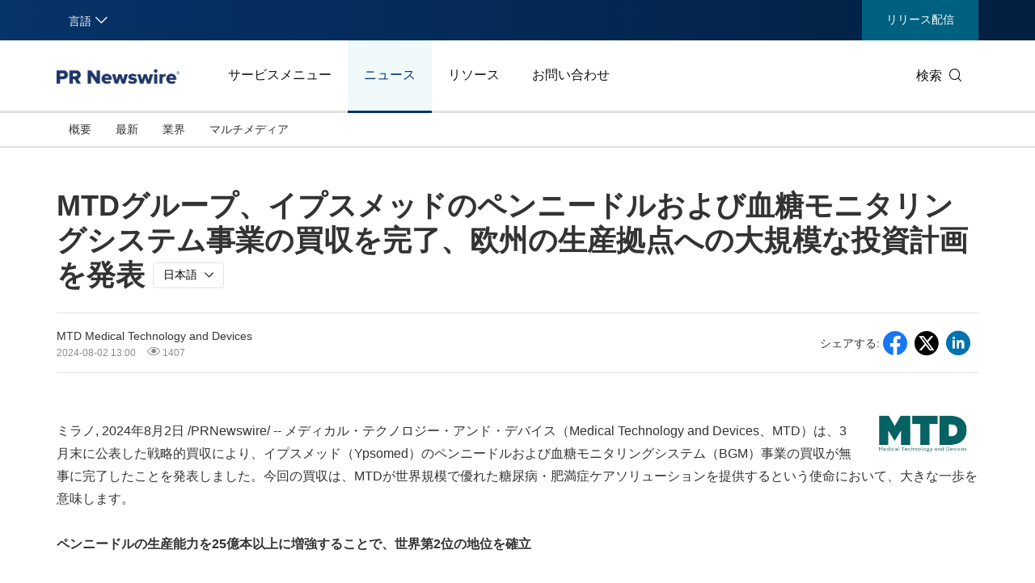

--- FILE ---
content_type: text/html; charset=UTF-8
request_url: https://jp.prnasia.com/story/115951-3.shtml
body_size: 14530
content:
<!DOCTYPE html>
<html xmlns="http://www.w3.org/1999/xhtml" dir="ltr" lang="ja" xml:lang="ja" xmlns:wb="http://open.weibo.com/wb"> 
<head>
	<meta charset="UTF-8">
    <meta name="viewport" content="width=device-width, initial-scale=1.0, shrink-to-fit=no">
	<meta http-equiv="X-UA-Compatible" content="IE=edge,chrome=1">

    <!-- 禁用自动检测和格式化可能的电话号码 -->
    <meta name="format-detection" content="telephone=no">
    <!-- 网站图标（对于 IE 11、Chrome、Firefox、Safari 和 Opera） -->
    <link rel="icon" href="//static.prnasia.com/pro/favicon/favicon-16.png" sizes="16x16" type="image/png">
    <link rel="icon" href="//static.prnasia.com/pro/favicon/favicon-32.png" sizes="32x32" type="image/png">
    <link rel="icon" href="//static.prnasia.com/pro/favicon/favicon-48.png" sizes="48x48" type="image/png">
    <link rel="icon" href="//static.prnasia.com/pro/favicon/favicon-62.png" sizes="62x62" type="image/png">
    <link rel="icon" href="//static.prnasia.com/pro/favicon/favicon-192.png" sizes="192x192" type="image/png">
    <!-- iOS safari添加到主屏幕图标，iOS safari分享到微信缩略图 114*114（px） -->
		<link rel="apple-touch-icon-precomposed" href="https://static.prnasia.com/pro/pcom/includes/images/logo-safari-en.png" />
	    <!-- 360使用急速模式（webkit内核） -->
    <meta name="renderer" content="webkit">
    <!-- 禁止百度自动转码 -->
    <meta http-equiv="Cache-Control" content="no-transform " />
    <meta http-equiv="Cache-Control" content="no-siteapp" />
    <!-- 禁用的 UC 浏览器的功能，“当此页面中有较多文本时缩放字体” -->
    <meta name="wap-font-scale" content="no">   
	<meta http-equiv="Content-Type" content="text/html; charset=UTF-8" />

	<!--https to http start-->
		<!--https to http end-->
	
	
	<!--canontical start-->
		<link rel="canonical" href="https://jp.prnasia.com/story/115951-3.shtml" />
		<!--canontical end-->

	<!--alternate start-->
		<!--alternate end-->
	

	<!--robots start-->
					<!--robots end-->

	<!--next pre start-->
	
		<!--next pre end-->

	<meta http-equiv="content-language" content="ja" />

	<meta name="applicable-device" content="pc" />

		<link rel="alternate" media="only screen and (max-width: 640px)" href="https://jpmobile.prnasia.com/story/115951-3.shtml" />
	<meta name="mobile-agent" content="format=[wml|xhtml|html5]; url=https://jpmobile.prnasia.com/story/115951-3.shtml"/>
		

	<meta name="keywords" content="" />
	<meta name="description" content="MTDグループ、イプスメッドのペンニードルおよび血糖モニタリングシステム事業の買収を完了、欧州の生産拠点への大規模な投資計画を発表" />
	
	<!--sina js start-->
	<script src="//tjs.sjs.sinajs.cn/open/api/js/wb.js" type="text/javascript" charset="utf-8"></script>
	<!--sina js end-->  

	<!--sina like start-->
	<!--must-->
	<meta property="og:type" content="article" />
	<meta property="og:url" content="" />
	<meta property="og:title" content="" />
	<meta property="og:description" content="" />
	<!--may-->
					<meta property="og:image" content="/prnasia.com-PC/images/logo-en-min-200.png" />
				<meta name="weibo: article:create_at" content="" />
	<meta name="weibo: article:update_at" content="" />
	<!--sina like end-->
	
 	<title>MTDグループ、イプスメッドのペンニードルおよび血糖モニタリングシステム事業の買収を完了、欧州の生産拠点への大規模な投資計画を発表-PR Newswire APAC</title>



		
    <script src="/prnasia.com-PC/js/jquery-3.3.1.min.js"></script>
    <script src="/prnasia.com-PC/js/public.js"></script>
 	<link rel="alternate" media="handheld" href="#" />

 	
		<link rel="stylesheet" href="/prnasia.com-PC/css/master-jp.css">
	

	<link rel="stylesheet" href="/prnasia.com-PC/css/public.css" >
	<link rel="stylesheet" href="/prnasia.com-PC/css/iconfont/iconfont.css" >

	<link rel="stylesheet" href="https://static.prnasia.com/pro/fec/fancybox/3.5.7/dist/jquery.fancybox.min.css" />

    <script src="https://static.prnasia.com/pro/fec/fancybox/3.5.7/dist/jquery.fancybox.min.js" ></script>
	<script src="/newsite/js/cshare.js"></script>
	

<script>
		var googletag = googletag || {};
		googletag.cmd = googletag.cmd || [];
		(function() {
		var gads = document.createElement('script');
		gads.async = true;
		gads.type = 'text/javascript';
		var useSSL = 'https:' == document.location.protocol;
		gads.src = (useSSL ? 'https:' : 'http:') + 
		'//www.googletagservices.com/tag/js/gpt.js';
		var node = document.getElementsByTagName('script')[0];
		node.parentNode.insertBefore(gads, node);
		})();
</script>
 



 
<script>
/************* DO NOT ALTER ANYTHING BELOW THIS LINE ! **************/
var s_code=s.t();if(s_code)document.write(s_code)//--></script>
<script type="text/javascript"><!--
if(navigator.appVersion.indexOf('MSIE')>=0)document.write(unescape('%3C')+'\!-'+'-')
//--></script><noscript><div><a href="http://www.omniture.com" title="Web Analytics"><img
src="http://prnewswirecom2.122.2O7.net/b/ss/prnewswirecom2/1/H.20.3--NS/0"
height="1" width="1"  alt="omniture" /></a></div></noscript><!--/DO NOT REMOVE/-->
<!-- End SiteCatalyst code version: H.20.3. -->


 

<!--
-->


	
</head>

<body>
		<script>
	(function(){
		var bp = document.createElement('script');
		var curProtocol = window.location.protocol.split(':')[0];
		if (curProtocol === 'https'){
	bp.src = 'https://zz.bdstatic.com/linksubmit/push.js';
	}
	else{
	bp.src = 'http://push.zhanzhang.baidu.com/push.js';
	}
		var s = document.getElementsByTagName("script")[0];
		s.parentNode.insertBefore(bp, s);
	})();

	</script>

	<!-- _overall_navigator_header END -->

<header class="header-type43">

    <section class="nav-junior">
        <div class="container">
            <nav>
                <div class="nav-left">
                    <div class="drop dropdown" id="drop-lan">
                        <div class="drop-toggle">
                            <span>言語</span>
                            <i class="icon iconfont icon-arrow-down toggle-arrow"></i>
                        </div>
                        <ul class="drop-menu">
                            <li>
                                <a href="https://www.prnasia.com/" class="icon-lan-wrap">
                                    <div class="icon-lan icon-lan-sc">
                                        简体中文
                                    </div>
                                </a>
                            </li>
                            <li>
                                <a href="https://hk.prnasia.com/" class="icon-lan-wrap">
                                    <div class="icon-lan icon-lan-tc">
                                        繁體中文
                                    </div>
                                </a>
                            </li>
                            <li>
                                <a href="https://en.prnasia.com/" class="icon-lan-wrap">
                                    <div class="icon-lan icon-lan-en">
                                        English
                                    </div>
                                </a>
                            </li>
                            <li class="active">
                                <a href="https://jp.prnasia.com/" class="icon-lan-wrap">
                                    <div class="icon-lan icon-lan-jp">
                                        日本語
                                    </div>
                                </a>
                            </li>
                            <li>
                                <a href="https://kr.prnasia.com/" class="icon-lan-wrap">
                                    <div class="icon-lan icon-lan-kr">
                                        한국어
                                    </div>
                                </a>
                            </li>
                            <li>
                                <a href="https://id.prnasia.com/" class="icon-lan-wrap">
                                    <div class="icon-lan icon-lan-id">
                                        Bahasa Indonesia
                                    </div>
                                </a>
                            </li>
                            <li>
                                <a href="https://vn.prnasia.com/" class="icon-lan-wrap">
                                    <div class="icon-lan icon-lan-id">
                                        Tiếng Việt
                                    </div>
                                </a>
                            </li>
                        </ul>
                    </div>
                </div>

                <ul class="nav-right">
                    <!--<li class="li-type1">
                        <a href="/mediaroom/login-3.shtml">Sign In</a>
                    </li>-->
                    <li class="li-type2">
                        <a href="https://app.prnasia.com/">リリース配信</a>
                    </li>
                    <!--<li class="li-type3">
                        <a href="http://cmm.prnasia.com/mw/">CMM</a>
                    </li>-->
                </ul>
            </nav>
        </div>
    </section>






    <section class="nav-main">
        <div class="container">
            <a href="/" class="navbar-brand nav-left">
                <div class="navbar-brand-cell">
                    <img src="https://jp.prnasia.com/prnasia.com-PC/images/logo-en-blue.png" alt="logo">
                </div>
            </a>
            <nav class="nav-main-nav nav-left">
                <ul>
                    <li class="">
                        <a href="/products/">サービスメニュー</a>
                    </li>
                    <li class="active">
                        <a href="/releases/">ニュース</a>
                    </li>
                    <li class="">
                        <a href="/resources/">リソース</a>
                    </li>
                    <li class="">
                        <a href="/contact-us/">お問い合わせ</a>
                    </li>
                </ul>
            </nav>
            <div class="nav-search nav-right">
                <div class="nav-search-text">
                    <span>検索</span>
                    <i class="icon iconfont icon-search" aria-hidden="true"></i>
                </div>
                <div class="nav-search-mask">
                    <div class="container">
                        <div class="nav-search-wrap">
                            <form action="/search/">
                                <input type="hidden" name="lang" value="3" />
					            <input type="hidden" name="post" value="1" />
                                <input autocomplete="off" type="text" name="keywords" class="nav-search-input">
                                <button type="submit" class="nav-search-btn">検索
                                    <i class="icon iconfont icon-search" aria-hidden="true"></i>
                                </button>
                            </form>
                        </div>
                        <i class="icon iconfont icon-close nav-search-mask-close"></i>
                    </div>
                </div>
            </div>
        </div>
    </section>





    <section class="nav-subnav">
        <nav class="second-navbar clearfix ">
            <div class="container">
                <!-- fixed状态下 -->
                <div class="fixed-navbar">
                    <input id="label-newscenter" type="checkbox" style="display: none;">
                    <label for="" class="label-newscenter">
                        <span>Products</span>
                        <i class="icon iconfont icon-arrow-right"></i>
                    </label>
                    <ul class="fixed-nav">
                        <li>
                            <a href="/releases/">ニュース</a>
                        </li>
                        <li>
                            <a href="/resources/">リソース</a>
                        </li>
                        <li>
                            <a href="/contact-us/">お問い合わせ</a>
                        </li>
                    </ul>
                </div>
                <ul class="second-nav clearfix">
                    <li id="sub-nav-products-overview">
                        <a href="/products/">概要</a>
                    </li>
                    <li id="sub-nav-products-create">
                        <a href="/products/create/">コンテンツ作成</a>
                    </li>
                    <li id="sub-nav-products-distribute">
                        <a href="/products/distribute/">配信</a>
                    </li>
                    <li id="sub-nav-products-monitor">
                        <a href="/products/monitor/">モニタリング＆インサイト</a>
                    </li>


                    
                    <li id="sub-nav-products-media-database">
                        <a href="/products/media-database/">インフルエンサーデータベース</a>
                    </li>
                    <li id="sub-nav-products-falcon">
                        <a href="/products/falcon/">ファルコン</a>
                    </li>
                    <li id="sub-nav-products-all-products">
                        <a href="/products/all-products/">すべてのサービス</a>
                    </li>
                    <!--<li id="sub-nav-products-about">
                        <a href="/products/about/">About PR Newswire</a>
                    </li>-->
                    <!--<li id="sub-nav-products-FAQ">
                        <a href="/products/FAQ/">FAQs</a>
                    </li>-->

                </ul>



                <ul class="nav-right">
                    <li class="li-type2">
                        <a href="https://app.prnasia.com/">リリース配信</a>
                    </li>
                    <!--<li class="li-type3">
                        <a href="http://cmm.prnasia.com/mw/">CMM</a>
                    </li>-->
                </ul>
                <div class="nav-search nav-right">
                    <i class="icon iconfont icon-search nav-search-text"></i>
                </div>
                <!-- fixed -->
            </div>
        </nav>


        <nav class="second-navbar clearfix initial">
            <div class="container">
                <!-- fixed状态下 -->
                <div class="fixed-navbar">
                    <input id="label-newscenter" type="checkbox" style="display: none;">
                    <label for="" class="label-newscenter">
                        <span>ニュース</span>
                        <i class="icon iconfont icon-arrow-right"></i>
                    </label>
                    <ul class="fixed-nav">
                        <li>
                            <a href="/products/">サービスメニュー</a>
                        </li>
                        <li>
                            <a href="/resources/">リソース</a>
                        </li>
                        <li>
                            <a href="/contact-us/">お問い合わせ</a>
                        </li>
                    </ul>
                </div>
                <ul class="second-nav clearfix">
                    <li class="">
                        <a href="https://jp.prnasia.com/releases/">概要</a>
                    </li>
                    <li class="">
                        <a href="https://jp.prnasia.com/releases/recent.shtml">最新</a>
                    </li>

                    
                    <li class="">
                        <a href="https://jp.prnasia.com/releases/industry.shtml">業界</a>
                        <div class="dropdown-menu">
                            <div class="container">
                                <ul class="dropdown-menu-con">
                                                                        <li class="">
                                        <a href="https://jp.prnasia.com/releases/industry_auto.shtml">
                                            自動車/輸送
                                        </a>
                                    </li>
                                                                        <li class="">
                                        <a href="https://jp.prnasia.com/releases/industry_business.shtml">
                                            ビジネステクノロジー
                                        </a>
                                    </li>
                                                                        <li class="">
                                        <a href="https://jp.prnasia.com/releases/industry_consumer.shtml">
                                            生活製品/小売り
                                        </a>
                                    </li>
                                                                        <li class="">
                                        <a href="https://jp.prnasia.com/releases/industry_consumtech.shtml">
                                            コンシューマーテクノロジー
                                        </a>
                                    </li>
                                                                        <li class="">
                                        <a href="https://jp.prnasia.com/releases/industry_energy.shtml">
                                            エネルギー
                                        </a>
                                    </li>
                                                                        <li class="">
                                        <a href="https://jp.prnasia.com/releases/industry_entertainment.shtml">
                                            エンターテイメント/メディア
                                        </a>
                                    </li>
                                                                        <li class="">
                                        <a href="https://jp.prnasia.com/releases/industry_environment.shtml">
                                            環境
                                        </a>
                                    </li>
                                                                        <li class="">
                                        <a href="https://jp.prnasia.com/releases/industry_financial.shtml">
                                            フィナンシャルサービス
                                        </a>
                                    </li>
                                                                        <li class="">
                                        <a href="https://jp.prnasia.com/releases/industry_general.shtml">
                                            ジェネラルビジネス
                                        </a>
                                    </li>
                                                                        <li class="">
                                        <a href="https://jp.prnasia.com/releases/industry_health.shtml">
                                            ヘルスケア
                                        </a>
                                    </li>
                                                                        <li class="">
                                        <a href="https://jp.prnasia.com/releases/industry_heavyindustry.shtml">
                                            重工業 /製造業
                                        </a>
                                    </li>
                                                                        <li class="">
                                        <a href="https://jp.prnasia.com/releases/industry_policy.shtml">
                                            ポリシー/公益
                                        </a>
                                    </li>
                                                                        <li class="">
                                        <a href="https://jp.prnasia.com/releases/industry_sports.shtml">
                                            スポーツ
                                        </a>
                                    </li>
                                                                        <li class="">
                                        <a href="https://jp.prnasia.com/releases/industry_telecom.shtml">
                                            通信
                                        </a>
                                    </li>
                                                                        <li class="">
                                        <a href="https://jp.prnasia.com/releases/industry_travel.shtml">
                                            観光
                                        </a>
                                    </li>
                                                                        <li class="">
                                        <a href="https://jp.prnasia.com/releases/industry_food.shtml">
                                            飲食
                                        </a>
                                    </li>
                                                                        <li class="">
                                        <a href="https://jp.prnasia.com/releases/industry_advertising.shtml">
                                            広告/マーケティング/メディア
                                        </a>
                                    </li>
                                                                        <li class="">
                                        <a href="https://jp.prnasia.com/releases/industry_exhibition.shtml">
                                            展示会
                                        </a>
                                    </li>
                                                                        <li class="">
                                        <a href="https://jp.prnasia.com/releases/industry_realestate.shtml">
                                            不動産/内装
                                        </a>
                                    </li>
                                        
                                </ul>
                            </div>

                        </div>
                    </li>

                    
                    
                    <li class="">
                        <a href="https://jp.prnasia.com/releases/multi.shtml">マルチメディア</a>
                    </li>
                    
                    
                </ul>
                <ul class="nav-right">
                    <li class="li-type2">
                        <a href="https://app.prnasia.com/">リリース配信</a>
                    </li>
                    <!--<li class="li-type3">
                        <a href="http://cmm.prnasia.com/mw/">CMM</a>
                    </li>-->
                </ul>
                <div class="nav-search nav-right">
                    <i class="icon iconfont icon-search nav-search-text"></i>
                </div>
                <!-- <button role="button" class="current">
                    <a href="javascript:;">订阅新闻稿</a>
                </button> -->
                <!-- fixed -->
            </div>

        </nav>




        <nav class="second-navbar clearfix ">
            <div class="container">
                <!-- fixed状态下 -->
                <div class="fixed-navbar">
                    <input id="label-newscenter" type="checkbox" style="display: none;">
                    <label for="" class="label-newscenter">
                        <span>Resources</span>
                        <i class="icon iconfont icon-arrow-right"></i>
                    </label>
                    <ul class="fixed-nav">
                        <li>
                            <a href="/products/">サービスメニュー</a>
                        </li>
                        <li>
                            <a href="/releases/">ニュース</a>
                        </li>
                        <li>
                            <a href="/contact-us/">お問い合わせ</a>
                        </li>
                    </ul>
                </div>
                <ul class="second-nav clearfix">
                    <li id="sub-nav-resources-casestudy">
                        <a href="/resources/casestudy/"> 利用事例</a>
                    </li>
                    <li id="sub-nav-resources-whitepaper">
                        <a href="/resources/whitepaper/">白書</a>
                    </li>
                    
                </ul>
                <ul class="nav-right">
                    <li class="li-type2">
                        <a href="https://app.prnasia.com/">リリース配信</a>
                    </li>
                    <!--<li class="li-type3">
                        <a href="http://cmm.prnasia.com/mw/">CMM</a>
                    </li>-->
                </ul>
                <div class="nav-search nav-right">
                    <i class="icon iconfont icon-search nav-search-text"></i>
                </div>
                <!-- fixed -->
            </div>
        </nav>




        <nav class="second-navbar clearfix ">
            <div class="container">
                <!-- fixed状态下 -->
                <div class="fixed-navbar">
                    <input id="label-newscenter" type="checkbox" style="display: none;">
                    <label for="" class="label-newscenter">
                        <span>Contact</span>
                        <i class="icon iconfont icon-arrow-right"></i>
                    </label>
                    <ul class="fixed-nav">
                        <li>
                            <a href="/products/">サービスメニュー</a>
                        </li>
                        <li>
                            <a href="/resources/">リソース</a>
                        </li>
                        <li>
                            <a href="/releases/">ニュース</a>
                        </li>
                    </ul>
                </div>


                <ul class="second-nav clearfix">
                    <li id="sub-nav-contactus-overview">
                        <a href="/contact-us/">アジア太平洋のオフィス</a>
                    </li>
                    <li>
                        <a href="https://misc.prnasia.com/atd/custeventreg.php?event_id=424">詳細情報のリクエスト</a>
                    </li>
                    <li>
                        <a href="https://misc.prnasia.com/atd/custeventreg.php?event_id=425">アラート/ニュースレター購読</a>
                    </li>
                    <li id="sub-nav-contactus-socialmedia">
                        <a href="/contact-us/social-media-sites/">ソーシャルメディア上のプレゼンス</a>
                    </li>
                    <li id="sub-nav-contactus-FAQ">
                        <a href="/contact-us/FAQ/">よくある質問</a>
                    </li>
                </ul>


                
                <ul class="nav-right">
                    <li class="li-type2">
                        <a href="https://app.prnasia.com/">リリース配信</a>
                    </li>
                    <!--<li class="li-type3">
                        <a href="http://cmm.prnasia.com/mw/">CMM</a>
                    </li>-->
                </ul>
                <div class="nav-search nav-right">
                    <i class="icon iconfont icon-search nav-search-text"></i>
                </div>
                <!-- fixed -->
            </div>
        </nav>



        <nav class="second-hidden-navbar clearfix">
            <div class="container">
                <!-- fixed状态下 -->
                <ul class="second-nav clearfix">
                    <li>
                        <a href="/products/">サービスメニュー</a>
                    </li>
                    <li>
                        <a href="/releases/">ニュース</a>
                    </li>
                    <li>
                        <a href="/resources/">リソース</a>
                    </li>
                    <li>
                        <a href="/contact-us/">お問い合わせ</a>
                    </li>
                </ul>
                <ul class="nav-right">
                    <li class="li-type2">
                        <a href="https://app.prnasia.com/">リリース配信</a>
                    </li>
                    <!--<li class="li-type3">
                        <a href="http://cmm.prnasia.com/mw/">CMM</a>
                    </li>-->
                </ul>
                <div class="nav-search nav-right">
                    <i class="icon iconfont icon-search nav-search-text"></i>
                </div>
                <!-- fixed -->
            </div>
        </nav>



    </section>




</header>




<div class="overall">

	<div class="container text">	
			

		<div class="text-block">

			<div class="storyview-headline">
				<h1 class="headline" id="contenttitle">
					<!-- headline start -->MTDグループ、イプスメッドのペンニードルおよび血糖モニタリングシステム事業の買収を完了、欧州の生産拠点への大規模な投資計画を発表<!-- headline end -->
				</h1><!--headline-->
								<div class="btn-group lang-option-pc">
					<button type="button" class="btn btn-dropdown">
					<span class="btn-dropdown-text">日本語</span><i class="icon iconfont icon-arrow-down"></i><!--<span class="caret"></span>-->
					</button>
					<ul class="dropdown_menu">
																<li><a href="https://en.prnasia.com/releases/global/mtd-group-completes-the-acquisition-of-ypsomed-s-pen-needles-and-blood-glucose-monitoring-systems-and-announces-a-significant-investment-plan-for-its-european-production-sites-456143.shtml">English</a></li>
																					<li><a href="https://hk.prnasia.com/story/456144-2.shtml">繁体中文</a></li>
																					<li><a href="https://www.prnasia.com/story/456142-1.shtml">简体中文</a></li>
																															<li><a href="https://kr.prnasia.com/story/115961-9.shtml">한국어</a></li>
																					<li><a href="https://en.prnasia.com/releases/apac/115960-0.shtml">Malay</a></li>
																					<li><a href="https://en.prnasia.com/releases/apac/115950-0.shtml">Thai</a></li>
										
					</ul>
				</div>
								
				
			</div><!--storyview-headline-->

			

			<div class="storyview-company">
				<!--<div class="companylogo"></div>-->
				<div class="company-left">
					
					<div class="complayname">
										<div class="name">MTD Medical Technology and Devices </div>
										<!--<span class="dot">•</span>--><!--<span class="industry">零售业</span>-->
					</div>
					
					<div class="datenum">
						<span class="datetime">2024-08-02 13:00</span>
						<span class="clicknum"><i class="icon iconfont icon-yanjing"></i> 1407</span>					</div>
				</div><!--companyname-->
				

				<div class="company-right">

					<div class="share-line">
						<div class="share-tip-top">シェアする: </div>
												
<div class="cshare">
	<!--facebook forward start -->	
	<div class="shareicon">
		<i class="icon iconfont icon-facebook"></i>
	</div> 
	<!--facebook forward end-->	


	<!--twitter forward start -->	
	<div class="shareicon">
		<i class="icon iconfont icon-twitter-t"></i>
	</div> 
	<!--twitter forward end-->	


	<!-- LinkedIn -->
	<div class="shareicon">
		<i class="icon iconfont icon-linkedin"></i>
	</div> 
	<!-- end LinkedIn -->

	<div style="display:none;">
		<figure>									
			<img src="" alt="">					
		</figure>								
	</div>

	<!-- whatsapp start 
	<div class="shareicon">
	<a  class="share-whatsapp"></a>
	</div>
	 whatsapp end -->

	<!-- line start -->
	<div class="shareicon">
		<i class="icon iconfont icon-lineline"></i>
	</div>
	<!-- line end -->


	<!-- more 
	<div class="shareicon shareMorePR">
		<a class="share-more"></a>

		<!--shareMoreBlock start
		<div class="shareMoreTC">

			<div class="TCtop">
				<span class="TCtopLeft">分享到</span>
				<span class="TCtopRight">
					<span class="TCtopClose">X</span>
				</span>
			</div>

			<div class="cshare TCimg">

				<!-- qzone start 
				<div class="shareicon">
				<a  class="share-qzone"></a>
				</div>
				<!-- qzone end 

				<!--facebook start
				<div class="shareicon">
					<a  class="share-facebook"></a>
				</div> 
				<!--facebook end

			</div>

		</div>
		<!--shareMoreBlock end

	</div> 
	<!-- end more -->

</div>
											</div><!--share-line-->

					

				</div><!--company-right-->

				<div class="clear"></div>
			</div><!--storyview-company-->

						<div class="noabs"></div>
			
			<div id="dvCESM">
				<div id="dvCE">
					<!-- dvContent start -->
					<div id="dvContent">
					

						<table name="logo_release" border="0" cellspacing="10" cellpadding="5" align="right"> 
 <tbody> 
  <tr> 
   <td><img src="https://mma.prnewswire.com/media/2469174/4829787/MTD_Logo.jpg" border="0" alt="" title="logo" hspace="0" vspace="0" width="118" /></td> 
  </tr> 
 </tbody> 
</table> 
<p><span class="legendSpanClass">ミラノ</span>, <span class="legendSpanClass">2024年8月2日</span> /PRNewswire/ -- <span>メディカル・テクノロジー・アンド・デバイス（</span><span>Medical Technology and Devices</span><span>、</span><span>MTD</span><span>）は、</span><span>3</span><span>月末に公表した戦略的買収により、イプスメッド（</span><span>Ypsomed</span><span>）のペンニードルおよび血糖モニタリングシステム（</span><span>BGM</span><span>）事業の買収が無事に完了したことを発表しました。今回の買収は、</span><span>MTD</span><span>が世界規模で優れた糖尿病・肥満症ケアソリューションを提供するという使命において、大きな一歩を意味します。</span></p> 
<p class="prntaj"><b><span>ペンニードルの生産能力を</span>25</b><b><span>億本以上に増強することで、世界第</span>2</b><b><span>位の地位を確立</span></b></p> 
<p class="prntaj"><span>今回の買収により、</span>MTD<span>は世界のペンニードル市場において第</span>2<span>位としての地位を確立しました。この戦略的買収は、糖尿病ケアにおけるリーダーとしての同社の地位を確固たるものにするだけでなく、セルフケアおよび専門的な用途向けに最先端のソリューションを提供するという同社の取り組みを示すものです。同社は、イプスメッドのペンニードル事業を欧州の生産および流通ネットワークに統合し、総生産能力を</span>25<span>億本以上に引き上げます。</span></p> 
<p class="prntaj"><b><span>より多くの患者、消費者、医療専門家を包括的にカバーすることを目的とした排他的なポートフォリオ</span></b></p> 
<p class="prntaj"><span>イプスメッドの事業統合により、</span>MTD<span>の糖尿病および肥満症治療薬に関するポートフォリオに豊富な先進技術と商標が豊富にもたらされ、現在市場で最も細くて短いペンニードルである</span>G34<span>を含む、同社の現行製品ラインが補完されます。</span><span>この買収により、</span><b>MTD</b><b><span>は、</span>3</b><b><span>、</span>5</b><b><span>、</span>6</b><b><span>ベベルのペンニードルの完全なラインアップ、簡単で安全な装着を可能にするクリックテクノロジー、そして安全ペンニードルにおけるシングルおよびデュアルプロテクションを取り扱うことで、独自の地位を強化します。</span></b><span>さらに、同社は最近、持続血糖モニタリング（</span>CGM<span>）を導入し、イタリアでの入札に成功したことで、今年この分野への参入を果たしました。</span><span>この独占的な糖尿病ケアポートフォリオは、専門家と消費者の両方の健康における革新への継続的な取り組みを強く示しています。これには、安全採血針、獣医用カテーテル、新しいパッシブセーフティ針である</span><i>Pic Protecto</i><span>などの医療用鋭利物が含まれます。さらに、</span>2024<span>年の消費者向け新製品には、新しい血圧モニタリングシステム（</span>BPM<span>）、ネブライザー、フットケア製品、そして防虫剤が含まれています。</span></p> 
<p class="prntaj"><b><span>中国とインド市場への参入で</span>30</b><b><span>億人の新規消費者を獲得</span> </b></p> 
<p class="prntaj"><span>この買収により、中国やインドといった戦略的で高成長の市場への参入が可能となる一方で、北米、ドイツ、フランスなどの既存市場における当社の存在感も強化されます。この拡大は、糖尿病ケア業界において同社のグローバルな展開と影響力をさらに拡大するための重要な一歩です。</span></p> 
<p class="prntaj"><b><span>最先端の最新鋭生産施設への投資</span> </b></p> 
<p class="prntaj"><span>成長と継続的な改善戦略に沿って、</span>MTD<span>は欧州で最も競争力のあるペンニードルおよびランセットの生産施設を設立するため、大規模な投資計画を実施しています。これらの投資は、生産能力を増強し、パフォーマンス、品質、そして</span>ESG<span>の評価をさらに向上させることを目的としています。</span></p> 
<p class="prntaj"><i><span>「この買収の完了は、</span>MTD</i><i><span>グループにとって画期的な瞬間となります。イプスメッドのペンニードル事業および血糖モニタリング事業を統合することにより、私たちは糖尿病ケアの世界的リーダーとしての地位を固め、ペンニードルの世界第</span>2</i><i><span>位のメーカーとしての地位を確立しました。この戦略的な動きにより、私たちは顧客に対して革新的で高品質なソリューションを提供する能力を強化し、主要市場への展開を拡大することができます。私たちの大規模な投資は、最高水準の品質を維持しながら、効率的に事業を拡大するという取り組みを強く示すものです。この買収がもたらす機会に期待しており、糖尿病ケアの未来を進展させることに引き続き専念していきます。</span></i><span>」<b>と</b></span><b>MTD</b><b><span>グループの</span>CEO</b><b><span>であるシャルル・ブアジズ氏は述べています。</span></b></p> 
<p class="prntaj">MTD<span>は法的側面において、スタジオ・レガーレ</span>LCA<span>（</span>Studio Legale LCA<span>）のロベルト・デ・ボニス氏、サラ・コンソリ氏、マリオ・ニッゲラー氏の支援を受けました。</span></p> 
<p class="prntaj"><b>MTD</b><b><span>グループについて</span></b></p> 
<p class="prntaj"><i><span>「直感的なモニタリング、痛みのない薬剤投与、そして日常の痛みや不調を和らげる使いやすいソリューションを通じて、誰もが健康を完全に管理できるようにし、安心感を提供します。」</span></i></p> 
<p class="prntaj"><span>メディカル・テクノロジー・アンド・デバイス（</span>MTD<span>）は、糖尿病、医療用シャープ、創傷ケア、心拍モニター、体温計、ネブライザーにおいて主要な地位を持つグローバルブランドのポートフォリオを所有する消費者向けヘルスグループです。</span>MTD<span>は、</span>EMEA/APAC<span>地域での</span>Pic Solution<span>および北米地域での</span>Droplet<span>といった象徴的なブランドを所有しており、これらは</span>40<span>年以上の歴史と</span>90%<span>の消費者認知度を誇ります。同社の製品ポートフォリオは、イタリア、米国、フランス、ドイツ、インドで直接事業を展開しているほか、長年にわたって確立された販売代理店ネットワークを通じて世界中に展開しているため、世界人口の半数にあたる</span>100<span>以上の市場で販売されています。</span>MTD<span>には広範な研究開発（</span>R&amp;D<span>）部門があり、消費者や医療従事者の急速に変化するニーズに応えるために、最も革新的な技術を設計・探索しています。生産は、欧州各地にある</span>4<span>つの最先端の生産拠点で行われています。同グループは、</span>2018<span>年に</span>Pikdare<span>と</span>HTL Strefa<span>の合併により設立され、本社をイタリアのミラノに構えています。同社は国際的な経営チームによって運営されており、約</span>1,400<span>人の従業員を擁しています。</span></p> 
<p><a href="http://www.mtdglobal.com/" target="_blank" rel="nofollow">www.mtdglobal.com</a></p> 
<p>ロゴ -&nbsp;<a href="https://mma.prnewswire.com/media/2469174/4829787/MTD_Logo.jpg" target="_blank" rel="nofollow">https://mma.prnewswire.com/media/2469174/4829787/MTD_Logo.jpg</a></p>


					</div><!--dvContent-->
					<!-- dvContent end -->

					
			

					<div id="dvSource" class="dvPt">ソース: MTD Medical Technology and Devices</div>

					
					

										<!-- stop showing related links for stories later than 2021-11-26 -->
										
						
					<div id="dvKeyword" class="dvPt">
					<span class="keywordtitle">キーワード: </span><span class="keywordlist keywordlist-pr-0">
															<a href="/releases/industry_FIN.shtml"  title="銀行/金融サービス">銀行/金融サービス</a>
																				<a href="/releases/industry_HEA.shtml"  title="ヘルスケア/病院">ヘルスケア/病院</a>
																				<a href="/releases/industry_MEQ.shtml"  title="医療機器">医療機器</a>
																				<a href="/releases/industry_MTC.shtml"  title="医療/医薬品">医療/医薬品</a>
																																			</span>
					</div>
					


					<div id="shareBottom" class="dvPt">

						<div class="share-tip">シェアする: </div>
												
<div class="cshare">
	<!--facebook forward start -->	
	<div class="shareicon">
		<i class="icon iconfont icon-facebook"></i>
	</div> 
	<!--facebook forward end-->	


	<!--twitter forward start -->	
	<div class="shareicon">
		<i class="icon iconfont icon-twitter-t"></i>
	</div> 
	<!--twitter forward end-->	


	<!-- LinkedIn -->
	<div class="shareicon">
		<i class="icon iconfont icon-linkedin"></i>
	</div> 
	<!-- end LinkedIn -->

	<div style="display:none;">
		<figure>									
			<img src="" alt="">					
		</figure>								
	</div>

	<!-- whatsapp start 
	<div class="shareicon">
	<a  class="share-whatsapp"></a>
	</div>
	 whatsapp end -->

	<!-- line start -->
	<div class="shareicon">
		<i class="icon iconfont icon-lineline"></i>
	</div>
	<!-- line end -->


	<!-- more 
	<div class="shareicon shareMorePR">
		<a class="share-more"></a>

		<!--shareMoreBlock start
		<div class="shareMoreTC">

			<div class="TCtop">
				<span class="TCtopLeft">分享到</span>
				<span class="TCtopRight">
					<span class="TCtopClose">X</span>
				</span>
			</div>

			<div class="cshare TCimg">

				<!-- qzone start 
				<div class="shareicon">
				<a  class="share-qzone"></a>
				</div>
				<!-- qzone end 

				<!--facebook start
				<div class="shareicon">
					<a  class="share-facebook"></a>
				</div> 
				<!--facebook end

			</div>

		</div>
		<!--shareMoreBlock end

	</div> 
	<!-- end more -->

</div>
											</div>

			</div>
                <!--
				<div id="showMore">
					<div class="read_more_mask"></div>
					<a href="javascript:void(0);" class="showMoreBtn">もっと見る</a>
				</div>
				-->
			</div>


			<div class="blankrow"></div>

			<div id="storyList">

					

				<div class="grayrow"></div>
	
	
				<div class="storylist-block">
	
					<div class="storylist-title">
						Recent Releases
					</div>
	
					<div class="storylist-block-pre">
						
						<div class="story-pre">
	
														<div class="storyheadline2">
								<h3 class="h3-normal"><a href="/story/115951-3.shtml" class="headline">MTDグループ、イプスメッドのペンニードルおよび血糖モニタリングシステム事業の買収を完了、欧州の生産拠点への大規模な投資計画を発表</a></h3>
								<div class="datetime">2024-08-02 13:00</div><div class="clicknum"><i class="icon iconfont icon-yanjing"></i> 1407</div>							</div>
								
	
							
						</div>
	
							
					
					</div>
					
					
				</div><!--storylist-block-->
	
				
				

			<div class="grayrow"></div>


			<div class="storylist-block">

				<div class="storylist-title">
					最新ニュース
				</div>

				<div class="storylist-block-pre">
				
					<div class="story-pre">

												<div class="storyheadline">
							<h3 class="h3-normal"><a href="/story/125316354-3.shtml" class="headline">Arasan、業界初のxSPI NOR + eMMC NAND Combo PHY IPの即時提供を発表</a></h3>
							<div class="datetime">2026-01-30 00:47</div><div class="clicknum"><i class="icon iconfont icon-yanjing"></i> 79</div>						</div><div class="storyimg-block">
							<div class="img-ratio-sizer"></div>
							<a href="/story/125316354-3.shtml" class="storyimg">
								<img src="https://mma.prnasia.com/media2/2872016/xSPI_eMMC_Combo_PHY.jpg?p=medium600" alt="Arasan xSPI + eMMC Combo PHY IP">
															</a>
						</div>
						

						
					</div>

					
				
					<div class="story-pre">

												<div class="storyheadline2">
							<h3 class="h3-normal"><a href="/story/125316351-3.shtml" class="headline">BCG社、Heidrick &amp; Struggles社、INSEAD社のグローバル調査「新興市場の取締役会は不確実性が高まる新時代に直面」</a></h3>
							<div class="datetime">2026-01-29 22:54</div><div class="clicknum"><i class="icon iconfont icon-yanjing"></i> 104</div>						</div>
						

						
					</div>

									</div>
				<div class="storylist-block-pre">
					
				
					<div class="story-pre">

												<div class="storyheadline2">
							<h3 class="h3-normal"><a href="/story/125316350-3.shtml" class="headline">Jazz at Lincoln Center、新時代の幕開けに伴いリーダーシップの移行を発表</a></h3>
							<div class="datetime">2026-01-29 22:16</div><div class="clicknum"><i class="icon iconfont icon-yanjing"></i> 118</div>						</div>
						

						
					</div>

					
				
					<div class="story-pre">

												<div class="storyheadline2">
							<h3 class="h3-normal"><a href="/story/125316345-3.shtml" class="headline">ICANN指名委員会、ICANN理事候補として優秀なビジネスリーダーを募集</a></h3>
							<div class="datetime">2026-01-29 21:44</div><div class="clicknum"><i class="icon iconfont icon-yanjing"></i> 101</div>						</div>
						

						
					</div>

									</div>
				<div class="storylist-block-pre">
					
				
					<div class="story-pre">

												<div class="storyheadline2">
							<h3 class="h3-normal"><a href="/story/125316342-3.shtml" class="headline">Zettabyte、日本での事業拡大を支援するHeadlineAsiaからの戦略的投資を発表</a></h3>
							<div class="datetime">2026-01-29 20:35</div><div class="clicknum"><i class="icon iconfont icon-yanjing"></i> 99</div>						</div>
						

						
					</div>

					
				
					<div class="story-pre">

												<div class="storyheadline">
							<h3 class="h3-normal"><a href="/story/125316336-3.shtml" class="headline">レース場から一般道へ～歴史上価値の高い Ferrariコレクションが競売に</a></h3>
							<div class="datetime">2026-01-29 20:10</div><div class="clicknum"><i class="icon iconfont icon-yanjing"></i> 109</div>						</div><div class="storyimg-block">
							<div class="img-ratio-sizer"></div>
							<a href="/story/125316336-3.shtml" class="storyimg">
								<img src="https://mma.prnasia.com/media2/2871628/Scuderia_89_Collection.jpg?p=medium600" alt="「Scuderia &#039;89 コレクション」">
															</a>
						</div>
						

						
					</div>

					
				
				</div>
				
				
			</div><!--storylist-block-->

			
			

			</div><!--storyList-->




		</div><!--text-block-->
				

<script type="text/javascript" charset="utf-8">
cShare.addDefine({
	lang: "3",
    title: "",
    url: "",
    summary: "",
    pic: "",
    picMore1: ""
});
</script>


<script src="//res.wx.qq.com/open/js/jweixin-1.0.0.js"></script>

<script>
wx.config({
	debug: false,
	appId: '',
	timestamp: ,
	nonceStr: '',
	signature: '',
	jsApiList: [
	// 所有要调用的 API 都要加到这个列表中
	  'onMenuShareTimeline',
	  'onMenuShareAppMessage',
	]
});




wx.onMenuShareAppMessage({
     //title: '',
     //desc: '',
     link: window.location.href,
     //imgUrl: ''
})
wx.onMenuShareTimeline({
     //title: '',
     //desc: '',
     link: window.location.href,
     //imgUrl: ''
})



</script>



		
		<link rel="stylesheet" href="https://static.prnasia.com/pro/pcom/website/fancybox-custom/fancybox-custom.css">
		
		<script src="https://static.prnasia.com/pro/pcom/website/fancybox-custom/fancybox-custom.js"></script>

	
	</div><!--text-->


</div><!--end overall-->





<!--192.168.120.6 pcom:html:key:jppc_segment_includes_pc_overall_segment_footer_shtml-->
<!-- jppc_overall_segment_footer_JP ON 2025-01-03 14:55:57 START -->
<div class="cndns-right">
    <div class="cndns-right-meau">
        <a href="javascript:" class="cndns-right-btn">
            <span class="clicknum">
                <i class="icon iconfont icon-share"></i>
            </span>
        </a>
        <div class="cnshare-right-box">
            <div class="share-line">
                    <div class="share-tip-top">シェアする： </div>
                                                            
                    <div class="cshare">
                        <!--facebook forward start -->  
                        <div class="shareicon">
                            <i class="icon iconfont icon-facebook"></i>
                        </div> 
                        <!--facebook forward end--> 


                        <!--twitter forward start -->   
                        <div class="shareicon">
                            <i class="icon iconfont icon-twitter-t"></i>
                        </div> 
                        <!--twitter forward end-->  


                        <!-- LinkedIn -->
                        <div class="shareicon">
                            <i class="icon iconfont icon-linkedin"></i>
                        </div> 
                        <!-- end LinkedIn -->

                        <div style="display:none;">
                            <figure>                                    
                                <img src="" alt="">                 
                            </figure>                               
                        </div>

                        <!-- whatsapp start 
                        <div class="shareicon">
                        <a  class="share-whatsapp"></a>
                        </div>
                         whatsapp end -->

                        <!-- qzone start
                        <div class="shareicon">
                        <a class="share-qzone"></a>
                        </div>
                        qzone end -->

                        <!--sina forward start
                        <div class="shareicon">
                        <a class="share-weibo"></a>
                        </div> 
                        sina forward end--> 

                        <!-- line start -->
                        <div class="shareicon">
                            <i class="icon iconfont icon-line"></i>
                        </div>
                        <!-- line end -->


                        <!-- more 
                        <div class="shareicon shareMorePR">
                            <a class="share-more"></a>

                            <!--shareMoreBlock start
                            <div class="shareMoreTC">

                                <div class="TCtop">
                                    <span class="TCtopLeft">分享到</span>
                                    <span class="TCtopRight">
                                        <span class="TCtopClose">X</span>
                                    </span>
                                </div>

                                <div class="cshare TCimg">

                                    <!-- qzone start 
                                    <div class="shareicon">
                                    <a  class="share-qzone"></a>
                                    </div>
                                    <!-- qzone end 

                                    <!--facebook start
                                    <div class="shareicon">
                                        <a  class="share-facebook"></a>
                                    </div> 
                                    <!--facebook end

                                </div>

                            </div>
                            <!--shareMoreBlock end

                        </div> 
                        <!-- end more -->

                    </div>
            </div>
        </div>
    </div>
</div>
<script src="/newsite/js/cshare.js"></script>
<script type="text/javascript" charset="utf-8">
addcShare();
function  addcShare(){
    var href = window.location.href,
        tit = $('title').text();
    if(href.indexOf('/products/') === -1){
        return;
    }
    $('.cndns-right').css('display','block');
    cShare.addDefine({
        title: tit,
        url: href,
        summary: "",
        pic: "",
        picMore1: ''
    });
}

</script>
<footer id="page-footer">
    <section class="footer-main">
        <div class="container">
            <div class="row">
                <div class="col-3">
                    <a href="/">
                        <img src="/prnasia.com-PC/images/logo-en-white.png" alt="logo" width="150">
                    </a>
                </div>
                <div class="col-3">
                    <ul>
                        <li>
                            <a href="/products/">サービスメニュー</a>
                        </li>
                        <li>
                            <a href="/products/create/">コンテンツ作成</a>
                        </li>
                        <li>
                            <a href="/products/distribute/">配信</a>
                        </li>
                        <li>
                            <a href="/products/monitor/">モニタリング＆インサイト</a>
                        </li>
                        <li>
                            <a href="/products/media-database/">インフルエンサーデータベース</a>
                        </li>
                        <li>
                            <a href="/products/falcon/">Falcon</a>
                        </li>
                        <li>
                            <a href="/products/all-products/">サービス一覧</a>
                        </li>
                    </ul>
                </div>
                <div class="col-3">
                    <ul>
                        <li>
                            <a href="/about/">会社概要</a>
                        </li>
                        <li>
                            <a href="/about/">PR Newswireについて</a>
                        </li>
                        <li>
                            <a href="https://www.cision.com/us/about/">Cisionについて</a>
                        </li>
                        <li>
                            <a href="/careers/">キャリア</a>
                        </li>
                        <li>&nbsp;</li>
                        <div class="drop dropup">
                            <div class="drop-toggle">Global Sites
                                <i class="icon iconfont icon-arrow-up toggle-arrow"></i>
                            </div>
                            <ul class="drop-menu">
                                <li>
                                    <a title="America" href="https://www.prnewswire.com/" rel="nofollow" target="_blank">アメリカ合衆国 America</a>
                                </li>
                                <li>
                                    <a title="Brazil" href="https://prnewswire.com.br/" rel="nofollow" target="_blank">ブラジル Brazil</a>
                                </li>
                                <li>
                                    <a title="Canada" href="https://www.newswire.ca/" rel="nofollow" target="_blank">カナダ Canada</a>
                                </li>
                                <li>
                                    <a title="Czech" href="https://www.prnewswire.com/cs/tiskova-zprava/" rel="nofollow" target="_blank">チェコ Czech</a>
                                </li>
                                <li>
                                    <a title="Denmark" href="https://www.prnewswire.com/da/pressemeddelelser/" rel="nofollow" target="_blank">デンマーク Denmark</a>
                                </li>
                                <li>
                                    <a title="Finland" href="https://www.prnewswire.com/fi/lehdistotiedotteet/" rel="nofollow" target="_blank">フィンランド Finland</a>
                                </li>
                                <li>
                                    <a title="France" href="https://www.prnewswire.com/fr/communiques-de-presse/" rel="nofollow" target="_blank">フランス France</a>
                                </li>
                                <li>
                                    <a title="Germany" href="https://www.prnewswire.com/de/pressemitteilungen/" rel="nofollow" target="_blank">ドイツ Germany</a>
                                </li>
                                <li>
                                    <a title="India" href="https://www.prnewswire.com/in/news-releases/" rel="nofollow" target="_blank">インド India</a>
                                </li>
                                <li>
                                    <a title="Israel" href="https://www.prnewswire.com/il/news-releases/" rel="nofollow" target="_blank">イスラエル Israel</a>
                                </li>
                                <li>
                                    <a title="Italy" href="https://www.prnewswire.com/it/comunicati-stampa/" rel="nofollow" target="_blank">イタリア Italy</a>
                                </li>
                                <li>
                                    <a title="Mexico" href="https://prnewswire.com.mx/" rel="nofollow" target="_blank">メキシコ Mexico</a>
                                </li>
                                <li>
                                    <a title="Middle East" href="https://www.prnewswire.com/ae/news-releases/" rel="nofollow" target="_blank">中東 Middle East</a>
                                </li>
                                <li>
                                    <a title="Netherlands" href="https://www.prnewswire.com/nl/persberichten/" rel="nofollow" target="_blank">オランダ Netherlands</a>
                                </li>
                                <li>
                                    <a title="Norway" href="https://www.prnewswire.com/no/pressemeldinger/" rel="nofollow" target="_blank">ノルウェー Norway</a>
                                </li>
                                <li>
                                    <a title="Poland" href="https://www.prnewswire.com/pl/komunikat-prasowy/" rel="nofollow" target="_blank">ポーランド Poland</a>
                                </li>
                                <li>
                                    <a title="Portugal" href="https://www.prnewswire.com/pt/comunicados-de-imprensa/" rel="nofollow" target="_blank">ポルトガル Portugal</a>
                                </li>
                                <li>
                                    <a title="Russia" href="https://www.prnewswire.com/ru/press-releases/" rel="nofollow" target="_blank">ロシア Russia</a>
                                </li>
                                <li>
                                    <a title="Slovakia" href="https://www.prnewswire.com/sk/tlacova-sprava/" rel="nofollow" target="_blank">スロバキア Slovakia</a>
                                </li>
                                <li>
                                    <a title="Spain" href="https://www.prnewswire.com/es/comunicados-de-prensa/" rel="nofollow" target="_blank">スペイン Spain</a>
                                </li>
                                <li>
                                    <a title="Sweden" href="https://www.prnewswire.com/sv/pressmeddelanden/" rel="nofollow" target="_blank">スウェーデン Sweden</a>
                                </li>
                                <li>
                                    <a title="United Kindom" href="https://www.prnewswire.co.uk/" rel="nofollow" target="_blank">イギリス United Kingdom</a>
                                </li>
                            </ul>
                        </div>
                    </ul>
                </div>
                <div class="col-3">
                    <ul>
                        <li>
                            <a href="/contact-us/">お問い合わせ</a>
                        </li>
                        <li>
                            <a href="mailto:info@prnasia.com">info@prnasia.com</a>
                        </li>
                        <div class="drop dropup">
                            <div class="drop-toggle">お問い合わせ
                                <i class="icon iconfont icon-arrow-up toggle-arrow"></i>
                            </div>
                            <ul class="drop-menu">
                                <li>
                                    <a title="Asia Pacific Offices" href="/contact-us/">アジア太平洋のオフィス</a>
                                </li>
                                <li>
                                    <a title="Request More Information" href="/mkt_events/sn_593.shtml">詳細情報のリクエスト</a>
                                </li>
                                <li>
                                    <a title="通知・ニュースレターの購読" href="/mkt_events/sn_594.shtml">通知・ニュースレターの購読</a>
                                </li>
                                <li>
                                    <a title="弊社のSNS" href="/contact-us/social-media-sites/">弊社のSNS</a>
                                </li>
                                <li>
                                    <a title="よくあるご質問" href="/contact-us/FAQ/">よくあるご質問</a>
                                </li>
                            </ul>
                        </div>
                        <li>&nbsp;</li>
                        <li class="footer-social-media">
                            <div class="drop dropup">
                                <a href="https://twitter.com/prnasia">
                                    <i class="icon iconfont icon-twitter"></i>
                                </a>
                            </div>
                            <div class="drop dropup">
                                <a href="https://www.facebook.com/pages/PR-Newswire-Asia/188786894490710">
                                    <i class="icon iconfont icon-facebook-f"></i>
                                </a>
                            </div>
                            <div class="drop dropup">
                                <a href="https://www.linkedin.com/company/pr-newswire-asia/">
                                    <i class="icon iconfont icon-linkedin-in"></i>
                                </a>
                            </div>
                        </li>
                    </ul>
                </div>
            </div>
        </div>
    </section>
    <section class="footer-sub">
        <div class="container">
            <div class="row">
                <div class="col-5">
                    <ul>
                      
                         <li>
                            <a href="/terms/">Legal</a>
                        </li>
                          <li>
                            <a href="https://www.cision.com/legal/privacy-policy/">Privacy Policy</a>
                        </li>
                        <li>
                            <a href="/sitemap/">サイトマップ</a>
                        </li>
                        <li>
                            <a href="/rss/">RSSフィード</a>
                        </li>
                    </ul>
                </div>
                <div class="col-7">Copyright &copy; 2025 PR Newswire Asia Ltd. All Rights Reserved. A <a href="https://www.cision.com/us/?utm_medium=pr&utm_source=pressrelease&utm_content=cishomepage&utm_campaign=prnewswire">Cision</a> company.</div>
            </div>
        </div>
    </section>
    <!-- Global site tag (gtag.js) - Google Analytics -->
    <script async src="https://www.googletagmanager.com/gtag/js?id=UA-6773238-11"></script>
    <script>
    window.dataLayer = window.dataLayer || [];
    function gtag(){dataLayer.push(arguments);}
    gtag('js', new Date());

    gtag('config', 'UA-6773238-11');
    </script>
    <script>
		function appendScriptTag(link) {
			var sc = document.createElement("script");
			sc.setAttribute("src", link);
			sc.setAttribute("defer", "");
			sc.setAttribute("type", "text/javascript");
			var elementToAppendTo = document.getElementsByTagName('html')[0] || document.getElementsByTagName('head')[0] || document.getElementsByTagName('body')[0];
			elementToAppendTo.appendChild(sc);
		} 
		var currentWebsiteUrl = encodeURIComponent(window.location.href);
		var serverUrl = "https://tracking.intentsify.io";
		var link = serverUrl + '/page-tracking/intentsify- cisionPRNASIA /' + currentWebsiteUrl;
		setTimeout(function(){appendScriptTag(link);}, 1000);
	</script>
</footer>
<!-- jppc_overall_segment_footer_JP ON 2025-01-03 14:55:57 END -->






	<script type="text/javascript">
		var _bdhmProtocol = (("https:" == document.location.protocol) ? " https://" : " http://");
		document.write(unescape("%3Cscript src='" + _bdhmProtocol + "hm.baidu.com/hm.js?d8445fedf03dd61fd1bde0c7ea3c9812' type='text/javascript'%3E%3C/script%3E"));

		(function(){
			var cookie_prefix = 'MEDIOCRE5_';
			var cookie_name = cookie_prefix + 'refer';
			var link_entry = document.referrer;

			if(link_entry.length > 0 && 
				(link_entry.indexOf('prnasia.com') == -1 || link_entry.indexOf('prnasia.com') > 20)){
				link_entry = link_entry.substring(0,255);
				if(!$.cookie(cookie_name)){
					$.cookie(cookie_name, link_entry, { path: '/' });
				}else{
					$.cookie(cookie_name, link_entry, { path: '/' });
				}
			}
		})();
	</script>
	<script>
		function appendScriptTag(link) {
			var sc = document.createElement("script");
			sc.setAttribute("src", link);
			sc.setAttribute("defer", "");
			sc.setAttribute("type", "text/javascript");
			var elementToAppendTo = document.getElementsByTagName('html')[0] || document.getElementsByTagName('head')[0] || document.getElementsByTagName('body')[0];
			elementToAppendTo.appendChild(sc);
		} 
		var currentWebsiteUrl = encodeURIComponent(window.location.href);
		var serverUrl = "https://tracking.intentsify.io";
		var link = serverUrl + '/page-tracking/intentsify- cisionPRNASIA /' + currentWebsiteUrl;
		setTimeout(function(){appendScriptTag(link);}, 1000);
	</script>

<script>(function(){function c(){var b=a.contentDocument||a.contentWindow.document;if(b){var d=b.createElement('script');d.innerHTML="window.__CF$cv$params={r:'9c5bd40348bc1ec6',t:'MTc2OTcyMjIwMC4wMDAwMDA='};var a=document.createElement('script');a.nonce='';a.src='/cdn-cgi/challenge-platform/scripts/jsd/main.js';document.getElementsByTagName('head')[0].appendChild(a);";b.getElementsByTagName('head')[0].appendChild(d)}}if(document.body){var a=document.createElement('iframe');a.height=1;a.width=1;a.style.position='absolute';a.style.top=0;a.style.left=0;a.style.border='none';a.style.visibility='hidden';document.body.appendChild(a);if('loading'!==document.readyState)c();else if(window.addEventListener)document.addEventListener('DOMContentLoaded',c);else{var e=document.onreadystatechange||function(){};document.onreadystatechange=function(b){e(b);'loading'!==document.readyState&&(document.onreadystatechange=e,c())}}}})();</script></body>
</html>
<!--  -->
<!-- _overall_navigator_footer END -->






--- FILE ---
content_type: text/css
request_url: https://jp.prnasia.com/prnasia.com-PC/css/master-jp.css
body_size: 29807
content:
@charset "UTF-8";
.hover-scale:hover, .services-section-index1 .services-section-index1-circle img:hover, .storylist-block .storylist-block-pre .story-pre .storyimg-block a.storyimg img:hover, .card-img-wrap img:hover {
  -webkit-transform: translate(-50%, -50%) scale(1.1);
  -moz-transform: translate(-50%, -50%) scale(1.1);
  -ms-transform: translate(-50%, -50%) scale(1.1);
  transform: translate(-50%, -50%) scale(1.1);
}

.clearfix:after, .services-a-card:after, .services-logo-row:after, .rss-ul:after, .search-casestudy-wrap:after, .search-whitepaper-wrap:after, .search-report-wrap:after, .search-sub-nav .search-sub-left:after, .top-stories-content .card-top-stories-content:after, .top-stories-content .card-top-stories.card-top-stories-spe:after, .top-stories-content .card-top-stories:after, .top-stories-content .card-top-stories-wrap:after, .top-stories-content:after, .section-nav ul:after, .card:after, footer .footer-main .footer-social-media:after, .nav-subnav.fixed nav .nav-right:after, .nav-subnav nav .dropdown-menu .dropdown-menu-con:after, header nav:after, .row:after, .container-fluid:after, .container:after, .video-fullscreen-container:after, .clearfix:before, .services-a-card:before, .services-logo-row:before, .rss-ul:before, .search-casestudy-wrap:before, .search-whitepaper-wrap:before, .search-report-wrap:before, .search-sub-nav .search-sub-left:before, .top-stories-content .card-top-stories-content:before, .top-stories-content .card-top-stories.card-top-stories-spe:before, .top-stories-content .card-top-stories:before, .top-stories-content .card-top-stories-wrap:before, .top-stories-content:before, .section-nav ul:before, .card:before, footer .footer-main .footer-social-media:before, .nav-subnav.fixed nav .nav-right:before, .nav-subnav nav .dropdown-menu .dropdown-menu-con:before, header nav:before, .row:before, .container-fluid:before, .container:before, .video-fullscreen-container:before {
  content: " ";
  display: table;
}
.clearfix:after, .services-a-card:after, .services-logo-row:after, .rss-ul:after, .search-casestudy-wrap:after, .search-whitepaper-wrap:after, .search-report-wrap:after, .search-sub-nav .search-sub-left:after, .top-stories-content .card-top-stories-content:after, .top-stories-content .card-top-stories.card-top-stories-spe:after, .top-stories-content .card-top-stories:after, .top-stories-content .card-top-stories-wrap:after, .top-stories-content:after, .section-nav ul:after, .card:after, footer .footer-main .footer-social-media:after, .nav-subnav.fixed nav .nav-right:after, .nav-subnav nav .dropdown-menu .dropdown-menu-con:after, header nav:after, .row:after, .container-fluid:after, .container:after, .video-fullscreen-container:after {
  clear: both;
}

.main-margin {
  padding-top: 50px;
  padding-bottom: 50px;
}

.main-padding, .webpartners, .contactus, .mediasurvey, .sitemap, .testimonial, .services-section-about, .allservices, .rss-section, .careers, .terms, .main-media-coffee, .mediaroom, .journalist-media {
  padding-top: 50px;
  padding-bottom: 50px;
}

.video-fullscreen-play {
  cursor: pointer;
}

.video-fullscreen-wrap {
  display: inline-block;
}

.video-fullscreen-hide-wrap {
  display: none;
  position: fixed;
  z-index: 1001;
  top: 0;
  left: 0;
  width: 100%;
  height: 100%;
  background-color: rgba(0, 0, 0, 0.8);
}

.video-fullscreen-container {
  position: absolute;
  top: 50%;
  left: 50%;
  transform: translate(-50%, -50%);
}
.video-fullscreen-container video {
  width: 100%;
}

.video-fullscreen-close {
  position: fixed;
  top: 10px;
  right: 20px;
}
.video-fullscreen-close i {
  color: #fff;
  font-size: 42px;
  cursor: pointer;
}
.video-fullscreen-close i:hover {
  color: #063369;
}

/*! normalize.css v8.0.0 | MIT License | github.com/necolas/normalize.css */
html {
  line-height: 1.15;
  -webkit-text-size-adjust: 100%;
}

body {
  margin: 0;
}

h1 {
  font-size: 2em;
  margin: 0.67em 0;
}

hr {
  box-sizing: content-box;
  height: 0;
  overflow: visible;
}

pre {
  font-family: monospace, monospace;
  font-size: 1em;
}

a {
  background-color: transparent;
}

abbr[title] {
  border-bottom: none;
  text-decoration: underline;
  text-decoration: underline dotted;
}

b,
strong {
  font-weight: bolder;
}

code,
kbd,
samp {
  font-family: monospace, monospace;
  font-size: 1em;
}

small {
  font-size: 80%;
}

sub,
sup {
  font-size: 75%;
  line-height: 0;
  position: relative;
  vertical-align: baseline;
}

sub {
  bottom: -0.25em;
}

sup {
  top: -0.5em;
}

img {
  border-style: none;
}

button,
input,
optgroup,
select,
textarea {
  font-family: inherit;
  font-size: 100%;
  line-height: 1.15;
  margin: 0;
}

button,
input {
  overflow: visible;
}

button,
select {
  text-transform: none;
}

button,
[type=button],
[type=reset],
[type=submit] {
  -webkit-appearance: button;
}

button::-moz-focus-inner,
[type=button]::-moz-focus-inner,
[type=reset]::-moz-focus-inner,
[type=submit]::-moz-focus-inner {
  border-style: none;
  padding: 0;
}

button:-moz-focusring,
[type=button]:-moz-focusring,
[type=reset]:-moz-focusring,
[type=submit]:-moz-focusring {
  outline: 1px dotted ButtonText;
}

fieldset {
  padding: 0.35em 0.75em 0.625em;
}

legend {
  box-sizing: border-box;
  color: inherit;
  display: table;
  max-width: 100%;
  padding: 0;
  white-space: normal;
}

progress {
  vertical-align: baseline;
}

textarea {
  overflow: auto;
}

[type=checkbox],
[type=radio] {
  box-sizing: border-box;
  padding: 0;
}

[type=number]::-webkit-inner-spin-button,
[type=number]::-webkit-outer-spin-button {
  height: auto;
}

[type=search] {
  -webkit-appearance: textfield;
  outline-offset: -2px;
}

[type=search]::-webkit-search-decoration {
  -webkit-appearance: none;
}

::-webkit-file-upload-button {
  -webkit-appearance: button;
  font: inherit;
}

details {
  display: block;
}

summary {
  display: list-item;
}

template {
  display: none;
}

[hidden] {
  display: none;
}

/* normalize.css v8.0.0 end */
* {
  -moz-box-sizing: border-box;
  -webkit-box-sizing: border-box;
  -o-box-sizing: border-box;
  -ms-box-sizing: border-box;
  box-sizing: border-box;
}
*:after, *:before {
  -moz-box-sizing: border-box;
  -webkit-box-sizing: border-box;
  -o-box-sizing: border-box;
  -ms-box-sizing: border-box;
  box-sizing: border-box;
}
*::selection {
  background-color: #094a99;
  color: #fff;
}

html {
  font-size: 10px;
  -webkit-tap-highlight-color: rgba(0, 0, 0, 0);
}

body {
  font-family: "Lucida Grande", Meiryo, sans-serif;
  font-size: 14px;
  line-height: 1.4;
  color: #333333;
  background-color: #fff;
}

html, body {
  min-width: 1170px;
}

button,
input,
select,
textarea {
  font-family: inherit;
  font-size: inherit;
  line-height: inherit;
}

a {
  color: inherit;
  text-decoration: none;
}
a:focus, a:hover {
  color: #063369;
  text-decoration: none;
}
a:focus {
  outline: 5px auto -webkit-focus-ring-color;
  outline-offset: -2px;
}

figure {
  margin: 0;
}

img {
  vertical-align: middle;
}

.img-responsive {
  display: block;
  max-width: 100%;
  height: auto;
}

.img-rounded {
  border-radius: 6px;
}

.img-thumbnail {
  padding: 4px;
  line-height: 1.4;
  background-color: #fff;
  border: 1px solid #e1e1e1;
  -webkit-transition: all 0.2s ease-in-out;
  -o-transition: all 0.2s ease-in-out;
  transition: all 0.2s ease-in-out;
  display: block;
  max-width: 100%;
  height: auto;
}

.img-circle {
  border-radius: 50%;
}

hr {
  margin-top: 20px;
  margin-bottom: 20px;
  border: 0;
  border-top: 1px solid #eeeeee;
}

[role=button] {
  cursor: pointer;
}

main {
  display: block;
}

html, body, div, span, p, i, dl, dt, dd, form, label, table, tbody, tfoot, thead, tr, th, td, menu, nav, section {
  margin: 0;
  padding: 0;
  border: 0;
  list-style: none;
}

ol, ul, li {
  margin: 0;
  padding: 0;
  border: 0;
}

main ol, main ul, main li {
  list-style: none;
}

div.pr20 {
  padding-right: 20px;
}

nav.pr20 {
  padding-right: 20px;
}

div.pl20 {
  padding-left: 20px;
}

.bg-gray {
  background-color: #fafafa;
}

.h1,
.h2,
.h3,
.h4,
.h5,
.h6,
h1,
h2,
h3,
h4,
h5,
h6 {
  font-family: inherit;
  font-weight: 500;
  color: inherit;
}
.h1 .small,
.h1 small,
.h2 .small,
.h2 small,
.h3 .small,
.h3 small,
.h4 .small,
.h4 small,
.h5 .small,
.h5 small,
.h6 .small,
.h6 small,
h1 .small,
h1 small,
h2 .small,
h2 small,
h3 .small,
h3 small,
h4 .small,
h4 small,
h5 .small,
h5 small,
h6 .small,
h6 small {
  font-weight: normal;
  line-height: 1;
  color: #777777;
}

.h1,
.h2,
.h3,
h1,
h2,
h3 {
  margin-top: 0;
  margin-bottom: 10px;
}
.h1 .small,
.h1 small,
.h2 .small,
.h2 small,
.h3 .small,
.h3 small,
h1 .small,
h1 small,
h2 .small,
h2 small,
h3 .small,
h3 small {
  font-size: 65%;
}

.h4,
.h5,
.h6,
h4,
h5,
h6 {
  margin-top: 0;
  margin-bottom: 10px;
}
.h4 .small,
.h4 small,
.h5 .small,
.h5 small,
.h6 .small,
.h6 small,
h4 .small,
h4 small,
h5 .small,
h5 small,
h6 .small,
h6 small {
  font-size: 75%;
}

.h1,
.h2,
h1,
h2 {
  line-height: 1.2;
  font-weight: 700;
}

.h3,
.h4,
.h5,
.h6,
h3,
h4,
h5,
h6 {
  line-height: 1.2;
}

.h1,
h1 {
  font-size: 36px;
}

.h2,
h2 {
  font-size: 30px;
}

.h3,
h3 {
  font-size: 24px;
}

.h4,
h4 {
  font-size: 18px;
}

.h5,
h5 {
  font-size: 14px;
}

.h6,
h6 {
  font-size: 12px;
}

.h2,
h2 {
  font-size: 26px;
}
.h2.h2-large,
h2.h2-large {
  font-size: 28px;
}

.h3,
h3 {
  font-size: 18px;
}
.h3.h3-small,
h3.h3-small {
  font-size: 16px;
  margin-bottom: 15px;
}
.h3.h3-normal,
h3.h3-normal {
  font-size: 18px;
  margin-bottom: 15px;
}
.h3.h3-normal-title,
h3.h3-normal-title {
  font-weight: 700;
}
.h3.h3-large,
h3.h3-large {
  font-size: 20px;
  margin-bottom: 20px;
}

.h4,
h4 {
  font-size: 16px;
}
.h4.h4-large,
h4.h4-large {
  font-size: 18px;
}
.h4.h4-normal,
h4.h4-normal {
  font-size: 16px;
}
.h4.h4-small,
h4.h4-small {
  font-size: 14px;
}

ol,
ul {
  margin-top: 0;
  margin-bottom: 10px;
}
ol ol,
ol ul,
ul ol,
ul ul {
  margin-bottom: 0;
}

.container, .video-fullscreen-container {
  margin-right: auto;
  margin-left: auto;
  padding-left: 15px;
  padding-right: 15px;
  width: 1170px;
}

.container-fluid {
  margin-right: auto;
  margin-left: auto;
  padding-left: 15px;
  padding-right: 15px;
}

.row {
  margin-left: -15px;
  margin-right: -15px;
}

.col-1 {
  position: relative;
  min-height: 1px;
  padding-left: 15px;
  padding-right: 15px;
  float: left;
  width: 8.3333333333%;
}

.col-2 {
  position: relative;
  min-height: 1px;
  padding-left: 15px;
  padding-right: 15px;
  float: left;
  width: 16.6666666667%;
}

.col-3 {
  position: relative;
  min-height: 1px;
  padding-left: 15px;
  padding-right: 15px;
  float: left;
  width: 25%;
}

.col-4, .webpartners .industry-tab-nav {
  position: relative;
  min-height: 1px;
  padding-left: 15px;
  padding-right: 15px;
  float: left;
  width: 33.3333333333%;
}

.col-5 {
  position: relative;
  min-height: 1px;
  padding-left: 15px;
  padding-right: 15px;
  float: left;
  width: 41.6666666667%;
}

.col-6 {
  position: relative;
  min-height: 1px;
  padding-left: 15px;
  padding-right: 15px;
  float: left;
  width: 50%;
}

.col-7 {
  position: relative;
  min-height: 1px;
  padding-left: 15px;
  padding-right: 15px;
  float: left;
  width: 58.3333333333%;
}

.col-8, .webpartners .industry-content-wrap {
  position: relative;
  min-height: 1px;
  padding-left: 15px;
  padding-right: 15px;
  float: left;
  width: 66.6666666667%;
}

.col-9 {
  position: relative;
  min-height: 1px;
  padding-left: 15px;
  padding-right: 15px;
  float: left;
  width: 75%;
}

.col-10 {
  position: relative;
  min-height: 1px;
  padding-left: 15px;
  padding-right: 15px;
  float: left;
  width: 83.3333333333%;
}

.col-11 {
  position: relative;
  min-height: 1px;
  padding-left: 15px;
  padding-right: 15px;
  float: left;
  width: 91.6666666667%;
}

.col-12 {
  position: relative;
  min-height: 1px;
  padding-left: 15px;
  padding-right: 15px;
  float: left;
  width: 100%;
}

.col-offset-0 {
  margin-left: 0%;
}

.col-offset-1 {
  margin-left: 8.3333333333%;
}

.col-offset-2 {
  margin-left: 16.6666666667%;
}

.col-offset-3 {
  margin-left: 25%;
}

.col-offset-4 {
  margin-left: 33.3333333333%;
}

.col-offset-5 {
  margin-left: 41.6666666667%;
}

.col-offset-6 {
  margin-left: 50%;
}

.col-offset-7 {
  margin-left: 58.3333333333%;
}

.col-offset-8 {
  margin-left: 66.6666666667%;
}

.col-offset-9 {
  margin-left: 75%;
}

.col-offset-10 {
  margin-left: 83.3333333333%;
}

.col-offset-11 {
  margin-left: 91.6666666667%;
}

.col-offset-12 {
  margin-left: 100%;
}

header.header-type1 {
  margin-bottom: 0;
}
header.header-type43 {
  margin-bottom: 43px;
}
header ul {
  padding: 0;
  list-style: none;
  margin: 0;
}
header .nav-left {
  float: left;
}
header .nav-right {
  float: right;
}
header .nav-junior {
  font-size: 14px;
  background-color: #053a4f;
  background: linear-gradient(90deg, #063369, #031f41);
}
header .nav-junior .drop {
  display: table;
  height: 50px;
}
header .nav-junior .drop .drop-toggle {
  color: #fff;
  display: table-cell;
  vertical-align: middle;
  padding-left: 15px;
  padding-right: 15px;
}
header .nav-junior .drop .drop-toggle:hover {
  color: #fff;
  background-color: #032837;
}
header .nav-junior .drop .drop-menu {
  background-color: #fff;
  border: 1px solid #e1e1e1;
  z-index: 1002;
  padding-top: 15px;
  padding-bottom: 15px;
}
header .nav-junior .drop .drop-menu li {
  float: none;
}
header .nav-junior .drop .drop-menu li:last-child {
  margin-bottom: 0;
}
header .nav-junior .drop .drop-menu li:hover {
  background-color: #f5f5f5;
}
header .nav-junior .drop .drop-menu li a {
  display: block;
}
header .nav-junior .drop.active .drop-toggle {
  color: #fff;
  background-color: #032837;
}
header .nav-junior .nav-left .drop-toggle {
  width: 170px;
}
header .nav-junior .nav-left .drop-menu {
  width: 170px;
}
header .nav-junior .nav-left .drop-menu li.active {
  position: relative;
  background-color: #f5f5f5;
  color: #063369;
}
header .nav-junior .nav-left .drop-menu li.active:after {
  content: "\e625";
  font-size: 14px;
  line-height: 1;
  font-family: "iconfont" !important;
  font-style: normal;
  -webkit-font-smoothing: antialiased;
  -moz-osx-font-smoothing: grayscale;
  color: #063369;
  position: absolute;
  top: 50%;
  left: 15px;
  -webkit-transform: translateY(-50%);
  -ms-transform: translateY(-50%);
  -o-transform: translateY(-50%);
  transform: translateY(-50%);
}
header .nav-junior .nav-left .drop-menu a {
  color: inherit;
  padding-top: 5px;
  padding-bottom: 5px;
  padding-left: 36px;
  padding-right: 15px;
}
header .nav-junior .nav-right {
  color: #fff;
}
header .nav-junior .nav-right > li {
  float: left;
  display: table;
  height: 50px;
}
header .nav-junior .nav-right > li > a {
  display: table-cell;
  vertical-align: middle;
}
header .nav-junior .nav-right .li-type1 > a {
  padding-left: 15px;
  padding-right: 15px;
}
header .nav-junior .nav-right .li-type1 > a:hover {
  color: #fff;
  background-color: #032837;
}
header .nav-junior .nav-right .li-type1 > a:focus {
  color: #fff;
}
header .nav-junior .nav-right .li-type2 > a {
  background-color: #00607f;
  padding-left: 30px;
  padding-right: 30px;
}
header .nav-junior .nav-right .li-type2 > a:hover {
  color: #fff;
  background-color: #004d66;
}
header .nav-junior .nav-right .li-type2 > a:focus {
  color: #fff;
}
header .nav-junior .nav-right .li-type3 > a {
  background-color: #063369;
  padding-left: 30px;
  padding-right: 30px;
}
header .nav-junior .nav-right .li-type3 > a:hover {
  color: #fff;
  background-color: #052751;
}
header .nav-junior .nav-right .li-type3 > a:focus {
  color: #fff;
}
header .nav-junior .nav-right .drop-menu {
  width: 150px;
}
header .nav-junior .nav-right .drop-menu li a {
  padding-top: 5px;
  padding-bottom: 5px;
  padding-left: 15px;
  padding-right: 15px;
  color: #333333;
  background-color: transparent;
}
header .nav-junior .nav-right .drop-menu li a:hover {
  color: #063369;
}
header .nav-main {
  border-bottom: 3px solid #e1e1e1;
  position: relative;
  z-index: 1000;
}
header .nav-main .container, header .nav-main .video-fullscreen-container {
  margin-bottom: -3px;
}
header .nav-main .nav-right {
  height: 90px;
  display: table;
}
header .nav-main .navbar-brand {
  display: table;
  height: 90px;
  margin-right: 40px;
}
header .nav-main .navbar-brand .navbar-brand-cell {
  display: table-cell;
  vertical-align: middle;
}
header .nav-main .navbar-brand .navbar-brand-cell > img {
  height: 60px;
}
header .nav-main .nav-main-nav ul li {
  height: 90px;
  display: table;
  float: left;
}
header .nav-main .nav-main-nav ul li > a {
  display: table-cell;
  vertical-align: middle;
  font-size: 16px;
  color: #111;
  line-height: 1.5em;
  transition: all 0.2s ease-in-out;
  padding-left: 20px;
  padding-right: 20px;
  border-bottom: 3px solid transparent;
}
header .nav-main .nav-main-nav ul li.open a {
  color: #063369;
  border-bottom: 3px solid #063369;
}
header .nav-main .nav-main-nav ul li.active > a {
  color: #063369;
  border-bottom: 3px solid #063369;
  background-color: #eff9fa;
}
header .nav-main .nav-search-text {
  cursor: pointer;
  font-size: 16px;
  color: #111;
  display: table-cell;
  vertical-align: middle;
  line-height: 1.5em;
  padding-left: 20px;
  padding-right: 20px;
  border-bottom: 3px solid transparent;
}
header .nav-main .nav-search-text:hover {
  color: #063369;
  border-bottom: 3px solid #063369;
}
header .nav-main .nav-search-text span {
  margin-right: 5px;
}
header .nav-main .nav-search-mask {
  position: fixed;
  top: 0;
  right: 0;
  bottom: 0;
  left: 0;
  background-color: rgba(51, 51, 51, 0.7);
  z-index: 1001;
  display: none;
}
header .nav-main .nav-search-mask .container, header .nav-main .nav-search-mask .video-fullscreen-container {
  margin-top: 50px;
  padding: 15px;
  position: relative;
}
header .nav-main .nav-search-mask .container .nav-search-mask-close, header .nav-main .nav-search-mask .video-fullscreen-container .nav-search-mask-close {
  color: #fff;
  cursor: pointer;
  font-size: 21px;
  position: absolute;
  right: 140px;
  top: 50%;
  -webkit-transform: translateY(-50%);
  -ms-transform: translateY(-50%);
  -o-transform: translateY(-50%);
  transform: translateY(-50%);
}
header .nav-main .nav-search-mask .nav-search-wrap {
  position: relative;
  margin-left: 191px;
  margin-right: 191px;
}
header .nav-main .nav-search-mask .nav-search-wrap .nav-search-input {
  height: 60px;
  width: 100%;
  border: 2px solid #063369;
  font-size: 24px;
  padding: 6px 12px;
  background-color: #fff;
  outline: 0;
}
header .nav-main .nav-search-mask .nav-search-wrap .nav-search-btn {
  cursor: pointer;
  position: absolute;
  top: 2px;
  right: 2px;
  height: 56px;
  width: 110px;
  background-color: #063369;
  border: 0;
  font-size: 16px;
  color: #fff;
}

.icon-lan-wrap {
  display: block;
  padding-left: 15px;
  padding-right: 15px;
}

.nav-subnav {
  min-width: 1170px;
  background: #fff;
  z-index: 999;
  position: absolute;
  left: 0;
  right: 0;
}
.nav-subnav .container, .nav-subnav .video-fullscreen-container {
  transition: width 0.3s ease-in-out;
}
.nav-subnav .second-navbar {
  display: none;
}
.nav-subnav .initial {
  display: block;
}
.nav-subnav nav {
  position: relative;
  z-index: 999;
}
.nav-subnav nav:after {
  position: absolute;
  width: 100%;
  bottom: 0;
  display: block;
  content: "";
  border-bottom: 2px solid #e1e1e1;
  z-index: -1;
}
.nav-subnav nav.second-hidden-navbar {
  display: none;
}
.nav-subnav nav .second-nav {
  float: left;
  margin-bottom: 0;
}
.nav-subnav nav .second-nav > li {
  float: left;
  display: table;
  height: 43px;
}
.nav-subnav nav .second-nav > li > a {
  display: table-cell;
  vertical-align: middle;
  padding-left: 15px;
  padding-right: 15px;
  border-bottom: 2px solid transparent;
  -webkit-transition: border-bottom 0.2s ease-in-out;
  transition: border-bottom 0.2s ease-in-out;
}
.nav-subnav nav .second-nav > li > a:focus {
  color: #333333;
}
.nav-subnav nav .second-nav > li:hover > a {
  border-bottom: 2px solid #063369;
  color: #063369;
}
.nav-subnav nav .second-nav > li:hover .dropdown-menu {
  width: 100%;
  height: auto;
  opacity: 1;
  padding-bottom: 10px;
  -webkit-transition: opacity 0.3s ease-in-out;
  transition: opacity 0.3s ease-in-out;
}
.nav-subnav nav .second-nav > li.active > a {
  border-bottom: 2px solid #063369;
  color: #063369;
}
.nav-subnav nav .dropdown-menu {
  opacity: 0;
  width: 0;
  height: 0;
  overflow: hidden;
  top: 100%;
}
.nav-subnav nav .dropdown-menu .dropdown-menu-con {
  background: #fff;
  padding: 15px;
  border: 1px solid #e1e1e1;
}
.nav-subnav nav .dropdown-menu .dropdown-menu-con li {
  float: left;
  width: 25%;
  padding: 8px 24px;
}
.nav-subnav nav .dropdown-menu .dropdown-menu-con li:nth-child(4n+1) {
  clear: both;
}
.nav-subnav nav .dropdown-menu .dropdown-menu-con li a {
  display: block;
  width: 100%;
}
.nav-subnav nav .nav-right {
  display: none;
  float: right;
  color: #fff;
}
.nav-subnav nav .nav-right .li-type2 a {
  background: #00607f;
}
.nav-subnav nav .nav-right .li-type2 a:hover {
  color: #fff;
  background-color: #004d66;
}
.nav-subnav nav .nav-right .li-type2 a:focus {
  color: #fff;
}
.nav-subnav nav .nav-right .li-type3 a {
  background: #063369;
}
.nav-subnav nav .nav-right .li-type3 a:hover {
  color: #fff;
  background-color: #052751;
}
.nav-subnav nav .nav-right .li-type3 a:focus {
  color: #fff;
}
.nav-subnav nav .nav-search {
  display: none;
  height: 43px;
}
.nav-subnav nav .nav-search input {
  display: none;
}
.nav-subnav nav .nav-search .icon {
  display: table-cell;
  vertical-align: middle;
  cursor: pointer;
  font-size: 12px;
  padding-left: 5px;
  padding-right: 5px;
  color: #999999;
}
.nav-subnav nav .nav-search .icon:hover {
  color: #063369;
}
.nav-subnav nav .fixed-navbar {
  display: none;
  float: left;
  position: relative;
}
.nav-subnav nav .fixed-navbar.initial {
  display: block;
}
.nav-subnav nav .fixed-navbar label {
  cursor: pointer;
  display: table-cell;
  vertical-align: middle;
  padding-left: 15px;
  padding-right: 15px;
  border-bottom: 2px solid transparent;
  background: #eff9fa;
  width: 150px;
}
.nav-subnav nav .fixed-navbar label span:nth-child(1) {
  margin-right: 0;
}
.nav-subnav nav .fixed-navbar label .icon-arrow-right {
  float: right;
  display: inline-block;
  transition: all 0.2s ease-in-out;
  transform: rotate(0deg);
}
.nav-subnav nav .fixed-navbar .fixed-nav {
  position: absolute;
  top: 100%;
  left: 0;
  width: 0;
  border: 0px solid #e1e1e1;
  opacity: 0;
  height: 0;
  background: #fff;
  overflow: hidden;
}
.nav-subnav nav .fixed-navbar .fixed-nav li:hover {
  background: #eff9fa;
}
.nav-subnav nav .fixed-navbar .fixed-nav li a {
  display: block;
  padding: 10px 15px;
}
.nav-subnav nav .fixed-navbar.active label .icon-arrow-right {
  transform: rotate(90deg);
}
.nav-subnav nav .fixed-navbar.active label + .fixed-nav {
  width: 100%;
  height: auto;
  opacity: 1;
  border: 1px solid #e1e1e1;
  -webkit-transition: opacity 0.3s ease-in-out;
  transition: opacity 0.3s ease-in-out;
}
.nav-subnav.fixed {
  position: fixed;
  top: 0;
  left: 0;
  right: 0;
}
.nav-subnav.fixed:after {
  border-bottom: 0px solid #cac8c8;
}
.nav-subnav.fixed nav {
  font-size: 12px;
  line-height: 1.2;
}
.nav-subnav.fixed nav:after {
  display: none;
}
.nav-subnav.fixed nav.second-hidden-navbar.open {
  display: block;
}
.nav-subnav.fixed nav .container, .nav-subnav.fixed nav .video-fullscreen-container {
  width: 100%;
  min-width: 1170px;
  box-shadow: 0 0 10px rgba(0, 0, 0, 0.2);
  padding-left: 0;
  padding-right: 0;
}
.nav-subnav.fixed nav .fixed-navbar {
  display: table;
  height: 43px;
}
.nav-subnav.fixed nav .nav-right {
  display: block;
}
.nav-subnav.fixed nav .nav-right li {
  float: left;
  display: table;
  height: 43px;
}
.nav-subnav.fixed nav .nav-right li a {
  display: table-cell;
  vertical-align: middle;
}
.nav-subnav.fixed nav .nav-search {
  display: table;
}
.nav-subnav.fixed nav button.current {
  display: none;
}
.nav-subnav.fixed nav .second-nav > li > a {
  padding-left: 10px;
  padding-right: 10px;
}
.nav-subnav.fixed .nav-right {
  color: #fff;
}
.nav-subnav.fixed .nav-right .li-type2 a,
.nav-subnav.fixed .nav-right .li-type3 a {
  padding-left: 15px;
  padding-right: 15px;
}

nav button,
.btn {
  font-size: 14px;
  color: #000;
  background: #fff;
  padding: 0 20px;
  height: 32px;
  border: 1px solid #e1e1e1;
  border-radius: 4px;
  float: right;
  margin-top: 5px;
}
nav button:hover,
.btn:hover {
  background: #f4f4f4;
}
nav button a,
.btn a {
  color: #000;
}
nav button a:hover,
.btn a:hover {
  color: #000;
}

nav button.current {
  background: #fff;
  position: relative;
}
nav button.current a {
  color: #999;
  cursor: default;
}

footer {
  color: #fff;
}
footer a {
  color: inherit;
  text-decoration: none;
}
footer a:focus, footer a:hover {
  color: rgba(255, 255, 255, 0.5);
  text-decoration: none;
}
footer ul {
  padding: 0;
  list-style: none;
  margin: 0;
}
footer .footer-main {
  padding-top: 50px;
  padding-bottom: 50px;
  background-color: #515151;
}
footer .footer-main ul li {
  line-height: 1.6;
}
footer .footer-main ul li:first-child {
  font-size: 18px;
  margin-bottom: 20px;
}
footer .footer-main ul.drop-menu {
  background-color: #fff;
  color: #666;
  width: auto;
  border: 1px solid #e1e1e1;
  font-size: 14px;
  padding-top: 5px;
  padding-bottom: 5px;
}
footer .footer-main ul.drop-menu li:first-child {
  font-size: 14px;
  margin-bottom: 0;
}
footer .footer-main ul.drop-menu li:last-child {
  margin-bottom: 0;
}
footer .footer-main ul.drop-menu li:hover {
  background-color: #f5f5f5;
}
footer .footer-main ul.drop-menu li a {
  display: block;
  padding-top: 5px;
  padding-bottom: 5px;
  padding-left: 15px;
  padding-right: 15px;
}
footer .footer-main ul.drop-menu li a:focus, footer .footer-main ul.drop-menu li a:hover {
  color: #063369;
  text-decoration: none;
}
footer .footer-main ul.drop-menu li a:focus {
  outline: 5px auto -webkit-focus-ring-color;
  outline-offset: -2px;
}
footer .footer-main .footer-social-media .drop {
  float: left;
  margin-right: 10px;
}
footer .footer-sub {
  background-color: #373737;
  font-size: 12px;
  padding-top: 20px;
  padding-bottom: 20px;
}
footer .footer-sub .col-7 {
  text-align: right;
}
footer .footer-sub ul li {
  float: left;
  padding-left: 15px;
  padding-right: 15px;
  border-right: 1px solid #e1e1e1;
}
footer .footer-sub ul li:first-child {
  padding-left: 0;
}
footer .footer-sub ul li:last-child {
  padding-right: 0;
  border-right: 0;
}

.fixed-bottom {
  position: fixed;
  bottom: 0;
  width: 100%;
  z-index: 1001;
}

.main1 {
  margin-top: 0;
}

.main2 {
  margin-top: 73px;
}

.section-header {
  border-bottom: solid 2px #cac8c8;
  padding-bottom: 6px;
  position: relative;
}
.section-header h1 {
  margin-bottom: 0;
}
.section-header h2 {
  margin: 0;
}
.section-header .link-more {
  color: #999999;
  font-size: 12px;
  position: absolute;
  right: 0;
  bottom: 8px;
}
.section-header .link-more:focus, .section-header .link-more:hover {
  color: #063369;
  text-decoration: none;
}
.section-header .link-more:focus {
  outline: 5px auto -webkit-focus-ring-color;
  outline-offset: -2px;
}

.section-content {
  padding-top: 20px;
}

.card {
  padding-top: 20px;
  padding-bottom: 20px;
  border-bottom: 1px solid #e1e1e1;
}
.card:last-child {
  padding-bottom: 0;
  border-bottom: 0;
}
.card.card-noimg .card-text-wrap {
  width: 100% !important;
  padding-right: 0 !important;
}

.card-short-wrap {
  padding-top: 0;
}
.card-short-wrap .card .card-img-wrap {
  width: 38%;
}
.card-short-wrap .card .card-img-wrap .img-ratio-sizer {
  padding-top: 54%;
}
.card-short-wrap .card .card-text-wrap {
  width: 62%;
  padding-right: 20px;
}

.card-theme .card .h3-large {
  margin-bottom: 8px !important;
}
.card-theme .card .card-text-info {
  padding-bottom: 8px !important;
}
.card-theme .card .card-text-summary {
  margin-bottom: 10px !important;
}
.card-theme .card .card-text-type {
  padding-top: 0px !important;
}

.card-img-wrap {
  overflow: hidden;
  position: relative;
  float: left;
  padding: 0;
}
.card-img-wrap img {
  width: 100%;
  position: absolute;
  top: 50%;
  left: 50%;
  -webkit-transform: translate(-50%, -50%);
  -ms-transform: translate(-50%, -50%);
  -o-transform: translate(-50%, -50%);
  transform: translate(-50%, -50%);
  -webkit-transition: transform 0.2s ease-out;
  -o-transition: transform 0.2s ease-out;
  transition: transform 0.2s ease-out;
}
.card-img-wrap .img-ratio-sizer {
  position: relative;
}
.card-img-wrap .img-ratio-element {
  display: block;
  position: absolute;
  top: 0;
  right: 0;
  bottom: 0;
  left: 0;
}

.card-text-wrap {
  float: left;
}

.card-text-info {
  font-size: 12px;
  line-height: 1.2;
  color: #8a8a8a;
  min-height: 1.2em;
}
.card-text-info .datetime {
  padding-right: 20px;
}

.card-text-type {
  font-size: 12px;
  line-height: 1.2;
  color: #999;
  min-height: 1.2em;
  padding-top: 15px;
}
.card-text-type a {
  color: #063369;
  padding-right: 10px;
}
.card-text-type a:link {
  color: #063369;
}
.card-text-type a:active {
  color: #063369;
}
.card-text-type a:hover {
  color: #063369;
}
.card-text-type a:visited {
  color: #063369;
}

.card-text-summary {
  color: #666;
  margin-top: 0;
  margin-bottom: 20px;
}

.link-more span {
  vertical-align: middle;
}
.link-more .icon-link-more {
  display: inline-block;
  vertical-align: middle;
  width: 12px;
  height: 12px;
  background-image: url("../images/icon_pc.png");
  background-size: 205.7142857143px;
  background-position: -12px -36px;
}

h1.page-headline-1 {
  font-size: 28px;
}

.h3-small a,
.h3-normal a,
.h3-large a,
.h4-normal a {
  height: 3.6em;
  display: -webkit-box;
  -webkit-box-orient: vertical;
  -webkit-line-clamp: 3;
  overflow: hidden;
}

h3.h3-normal-title {
  line-height: 1.2;
  padding-left: 15px;
  margin-bottom: 30px;
  position: relative;
}
h3.h3-normal-title:after {
  position: absolute;
  left: 0;
  top: 50%;
  transform: translateY(-50%);
  width: 5px;
  height: 18px;
  background-color: #00837e;
  content: " ";
}

.card-text-summary {
  height: 4.2em;
  display: -webkit-box;
  -webkit-box-orient: vertical;
  -webkit-line-clamp: 3;
  overflow: hidden;
}

.section-events .card-event {
  padding-top: 15px;
  padding-bottom: 15px;
}
.section-events .card-event:first-child {
  padding-top: 0;
}
.section-events .card-event:last-child {
  padding-bottom: 0;
}
.section-events .card-event .card-event-content {
  position: relative;
  margin-left: 59px;
  padding-left: 15px;
  border-left: 1px solid #e1e1e1;
}
.section-events .card-event .card-event-content .h3-small a {
  height: 2.4em;
  -webkit-line-clamp: 2;
}
.section-events .card-event .card-event-fixed {
  position: absolute;
  top: 0;
  left: -59px;
  color: #063369;
  text-align: right;
}
.section-events .card-event .card-event-fixed .d-eventdate-fixed {
  font-size: 30px;
  line-height: 1;
}
.section-events .card-event .card-event-fixed .ym-eventdate-fixed {
  font-size: 12px;
}
.section-events .card-event .location {
  margin-bottom: 6px;
}

.section-nav {
  border-bottom: 2px solid #e1e1e1;
}
.section-nav ul {
  margin: 0;
  margin-bottom: -2px;
}
.section-nav ul li {
  float: left;
  border-bottom: 2px solid transparent;
}
.section-nav ul li.active {
  color: #063369;
  border-bottom: 2px solid #063369;
}
.section-nav ul li:hover {
  border-bottom: 2px solid #063369;
}
.section-nav ul li a {
  font-size: 14px;
  display: inline-block;
  padding: 13px 15px 9px;
}

.circle-bg-green {
  background-color: #063a4f;
}

.circle-bg-orange {
  background-color: #ff6c36;
}

.dib {
  display: inline-block;
}

.dwb2 {
  display: -webkit-box;
  -webkit-box-orient: vertical;
  -webkit-line-clamp: 2;
  overflow: hidden;
}

@font-face {
  font-family: "Montserrat";
  font-style: normal;
  font-weight: 200;
  src: url("../fonts/montserrat/montserrat-v10-latin-200.eot");
  src: local("Montserrat ExtraLight"), local("Montserrat-ExtraLight"), url("../fonts/montserrat/montserrat-v10-latin-200.eot?#iefix") format("embedded-opentype"), url("../fonts/montserrat/montserrat-v10-latin-200.woff2") format("woff2"), url("../fonts/montserrat/montserrat-v10-latin-200.woff") format("woff"), url("../fonts/montserrat/montserrat-v10-latin-200.ttf") format("truetype"), url("../fonts/montserrat/montserrat-v10-latin-200.svg#Montserrat") format("svg");
}
@font-face {
  font-family: "Montserrat";
  font-style: italic;
  font-weight: 200;
  src: url("../fonts/montserrat/montserrat-v10-latin-200italic.eot");
  src: local("Montserrat ExtraLight Italic"), local("Montserrat-ExtraLightItalic"), url("../fonts/montserrat/montserrat-v10-latin-200italic.eot?#iefix") format("embedded-opentype"), url("../fonts/montserrat/montserrat-v10-latin-200italic.woff2") format("woff2"), url("../fonts/montserrat/montserrat-v10-latin-200italic.woff") format("woff"), url("../fonts/montserrat/montserrat-v10-latin-200italic.ttf") format("truetype"), url("../fonts/montserrat/montserrat-v10-latin-200italic.svg#Montserrat") format("svg");
}
@font-face {
  font-family: "Montserrat";
  font-style: normal;
  font-weight: 400;
  src: url("../fonts/montserrat/montserrat-v10-latin-regular.eot");
  src: local("Montserrat Regular"), local("Montserrat-Regular"), url("../fonts/montserrat/montserrat-v10-latin-regular.eot?#iefix") format("embedded-opentype"), url("../fonts/montserrat/montserrat-v10-latin-regular.woff2") format("woff2"), url("../fonts/montserrat/montserrat-v10-latin-regular.woff") format("woff"), url("../fonts/montserrat/montserrat-v10-latin-regular.ttf") format("truetype"), url("../fonts/montserrat/montserrat-v10-latin-regular.svg#Montserrat") format("svg");
}
@font-face {
  font-family: "Montserrat";
  font-style: italic;
  font-weight: 400;
  src: url("../fonts/montserrat/montserrat-v10-latin-italic.eot");
  src: local("Montserrat Italic"), local("Montserrat-Italic"), url("../fonts/montserrat/montserrat-v10-latin-italic.eot?#iefix") format("embedded-opentype"), url("../fonts/montserrat/montserrat-v10-latin-italic.woff2") format("woff2"), url("../fonts/montserrat/montserrat-v10-latin-italic.woff") format("woff"), url("../fonts/montserrat/montserrat-v10-latin-italic.ttf") format("truetype"), url("../fonts/montserrat/montserrat-v10-latin-italic.svg#Montserrat") format("svg");
}
@font-face {
  font-family: "Montserrat";
  font-style: normal;
  font-weight: 700;
  src: url("../fonts/montserrat/montserrat-v10-latin-600.eot");
  src: local("Montserrat SemiBold"), local("Montserrat-SemiBold"), url("../fonts/montserrat/montserrat-v10-latin-600.eot?#iefix") format("embedded-opentype"), url("../fonts/montserrat/montserrat-v10-latin-600.woff2") format("woff2"), url("../fonts/montserrat/montserrat-v10-latin-600.woff") format("woff"), url("../fonts/montserrat/montserrat-v10-latin-600.ttf") format("truetype"), url("../fonts/montserrat/montserrat-v10-latin-600.svg#Montserrat") format("svg");
}
@font-face {
  font-family: "Montserrat";
  font-style: italic;
  font-weight: 700;
  src: url("../fonts/montserrat/montserrat-v10-latin-600italic.eot");
  src: local("Montserrat SemiBold Italic"), local("Montserrat-SemiBoldItalic"), url("../fonts/montserrat/montserrat-v10-latin-600italic.eot?#iefix") format("embedded-opentype"), url("../fonts/montserrat/montserrat-v10-latin-600italic.woff2") format("woff2"), url("../fonts/montserrat/montserrat-v10-latin-600italic.woff") format("woff"), url("../fonts/montserrat/montserrat-v10-latin-600italic.ttf") format("truetype"), url("../fonts/montserrat/montserrat-v10-latin-600italic.svg#Montserrat") format("svg");
}
.drop {
  position: relative;
}
.drop .drop-toggle {
  cursor: pointer;
}
.drop .drop-menu {
  position: absolute;
  left: 0;
  z-index: 1000;
  display: none;
}
.drop.active .drop-menu {
  display: block;
}

.dropup .drop-menu {
  bottom: 100%;
}

.dropdown .drop-menu {
  top: 100%;
}

#banner-homepage {
  width: 100%;
  min-width: 1140px;
  max-width: 1920px;
  margin: 0 auto;
  height: 400px;
  overflow: hidden;
  background-color: #fafafa;
  -webkit-transform: translate3d(0, 0, 0);
  -o-transform: translate3d(0, 0, 0);
  -moz-transform: translate3d(0, 0, 0);
  -webkit-backface-visibility: hidden;
  -webkit-perspective: 1000;
  -moz-backface-visibility: hidden;
  -moz-perspective: 1000;
  backface-visibility: hidden;
  perspective: 1000;
}
#banner-homepage:hover .slick-next,
#banner-homepage:hover .slick-prev {
  display: inline-block !important;
}
#banner-homepage .slick-card {
  overflow: hidden;
  position: relative;
}
#banner-homepage .slick-card a {
  display: block;
}
#banner-homepage .slick-card a img {
  position: relative;
  left: 50%;
  -webkit-transform: translateX(-50%);
  -ms-transform: translateX(-50%);
  -o-transform: translateX(-50%);
  transform: translateX(-50%);
}
#banner-homepage .slick-dots {
  bottom: 20px;
}
#banner-homepage .slick-dots li {
  margin: 0;
}
#banner-homepage .slick-dots li button:focus, #banner-homepage .slick-dots li button:hover {
  outline: none;
}
#banner-homepage .slick-dots li button:focus:before, #banner-homepage .slick-dots li button:hover:before {
  opacity: 0.75;
  color: #ff6c36;
}
#banner-homepage .slick-dots li button:before {
  font-size: 15px;
  color: #fff;
}
#banner-homepage .slick-dots li.slick-active button:before {
  color: #ff6c36;
}
#banner-homepage .slick-prev {
  left: 25px;
  z-index: 1;
  display: none !important;
  height: 40px;
  width: 40px;
}
[dir=rtl] #banner-homepage .slick-prev {
  left: auto;
  right: 25px;
}
#banner-homepage .slick-prev:before {
  font-family: "iconfont" !important;
  content: "\e608";
  font-size: 40px;
}
#banner-homepage .slick-next {
  right: 25px;
  z-index: 1;
  display: none !important;
  height: 40px;
  width: 40px;
}
[dir=rtl] #banner-homepage .slick-next {
  left: 25px;
  right: auto;
}
#banner-homepage .slick-next:before {
  font-family: "iconfont" !important;
  content: "\e607";
  font-size: 40px;
}

.homepage-section {
  padding: 50px 0;
}
.homepage-section .latest-news .card:last-child {
  padding-bottom: 20px;
}

.top-stories-content {
  padding-top: 0;
}
.top-stories-content .card-top-stories-wrap .card-top-stories:nth-child(odd) {
  clear: both;
  padding-right: 10px;
}
.top-stories-content .card-top-stories-wrap .card-top-stories:nth-child(even) {
  padding-left: 10px;
}
.top-stories-content .card-top-stories-wrap .card-top-stories:nth-child(3) .card-top-stories-content, .top-stories-content .card-top-stories-wrap .card-top-stories:nth-child(4) .card-top-stories-content {
  padding-bottom: 0;
  border-bottom: 0;
}
.top-stories-content .card-top-stories {
  float: left;
  width: 50%;
}
.top-stories-content .card-top-stories.card-top-stories-spe {
  width: 100%;
  float: none;
}
.top-stories-content .card-top-stories.card-top-stories-spe .card-img-wrap {
  width: 48%;
}
.top-stories-content .card-top-stories.card-top-stories-spe .card-img-wrap .img-ratio-sizer {
  padding-top: 54%;
}
.top-stories-content .card-top-stories.card-top-stories-spe .card-text-wrap {
  width: 52%;
  padding-left: 20px;
}
.top-stories-content .card-top-stories.card-noimg .card-text-wrap {
  width: 100% !important;
  padding-left: 0 !important;
}
.top-stories-content .card-top-stories-content {
  padding-top: 20px;
  padding-bottom: 20px;
  border-bottom: 1px solid #e1e1e1;
}
.top-stories-content .card-top-stories-content .card-img-wrap {
  width: 38%;
}
.top-stories-content .card-top-stories-content .card-img-wrap .img-ratio-sizer {
  padding-top: 54%;
}
.top-stories-content .card-top-stories-content .card-text-wrap {
  width: 62%;
  padding-left: 20px;
}

.homepage-topics .card {
  padding-top: 15px;
  padding-bottom: 15px;
}
.homepage-topics .card:last-child {
  padding-bottom: 0;
}

.card-img-wrap-topics {
  overflow: hidden;
  position: relative;
  padding: 0;
  width: 100%;
}
.card-img-wrap-topics img {
  width: 100%;
  position: absolute;
  top: 50%;
  left: 50%;
  -webkit-transform: translate(-50%, -50%);
  -ms-transform: translate(-50%, -50%);
  -o-transform: translate(-50%, -50%);
  transform: translate(-50%, -50%);
}
.card-img-wrap-topics .img-ratio-sizer {
  position: relative;
  padding-top: 54%;
}
.card-img-wrap-topics .img-ratio-element {
  display: block;
  position: absolute;
  top: 0;
  right: 0;
  bottom: 0;
  left: 0;
}
.card-img-wrap-topics .img-ratio-mask {
  position: absolute;
  top: 0;
  right: 0;
  bottom: 0;
  left: 0;
  -webkit-transition: all 0.2s ease-out;
  -o-transition: all 0.2s ease-out;
  transition: all 0.2s ease-out;
  background-color: rgba(51, 51, 51, 0.7);
}
.card-img-wrap-topics .img-ratio-mask:hover {
  background-color: rgba(6, 51, 105, 0.7);
}
.card-img-wrap-topics .img-ratio-text {
  width: 100%;
  padding-left: 20px;
  padding-right: 20px;
  position: absolute;
  text-align: center;
  top: 50%;
  left: 50%;
  -webkit-transform: translate(-50%, -50%);
  -ms-transform: translate(-50%, -50%);
  -o-transform: translate(-50%, -50%);
  transform: translate(-50%, -50%);
  color: #fff;
}

.main-homepage .homepage-lightnews .card {
  padding-top: 15px;
  padding-bottom: 15px;
}
.main-homepage .homepage-lightnews .card:first-child {
  padding-top: 0;
}
.main-homepage .homepage-lightnews .card:last-child {
  padding-bottom: 0;
}
.main-homepage .homepage-lightnews .card .card-img-wrap {
  width: 100%;
}
.main-homepage .homepage-lightnews .card .img-ratio-sizer {
  padding-top: 54%;
}
.main-homepage .homepage-lightnews .card .card-text-wrap {
  width: 100%;
  padding-top: 15px;
}
.main-homepage .homepage-lightnews .card-noimg .card-text-wrap {
  padding-top: 0;
}
.main-homepage .homepage-lightnews .h3-small a {
  height: 2.4em;
  display: -webkit-box;
  -webkit-box-orient: vertical;
  -webkit-line-clamp: 2;
  overflow: hidden;
}

.homepage-lightnews .card, .homepage-lightnews2 .card {
  padding-top: 15px;
  padding-bottom: 15px;
}
.homepage-lightnews .card:first-child, .homepage-lightnews2 .card:first-child {
  padding-top: 0;
}
.homepage-lightnews .card:last-child, .homepage-lightnews2 .card:last-child {
  padding-bottom: 0;
}
.homepage-lightnews .card .card-img-wrap, .homepage-lightnews2 .card .card-img-wrap {
  width: 100%;
}
.homepage-lightnews .card .img-ratio-sizer, .homepage-lightnews2 .card .img-ratio-sizer {
  padding-top: 54%;
}
.homepage-lightnews .card .card-text-wrap, .homepage-lightnews2 .card .card-text-wrap {
  width: 100%;
  padding-top: 15px;
}
.homepage-lightnews .card-noimg .card-text-wrap, .homepage-lightnews2 .card-noimg .card-text-wrap {
  padding-top: 0;
}
.homepage-lightnews .h3-small a, .homepage-lightnews2 .h3-small a {
  height: 2.4em;
  display: -webkit-box;
  -webkit-box-orient: vertical;
  -webkit-line-clamp: 2;
  overflow: hidden;
}

.homepage-mediacoffee .card {
  padding: 0;
  border: 1px solid #e1e1e1;
}
.homepage-mediacoffee .card .img-thumbnail {
  border: 0;
}
.homepage-mediacoffee .card .card-img-wrap {
  width: 100%;
}
.homepage-mediacoffee .card .img-ratio-sizer {
  padding-top: 54%;
}
.homepage-mediacoffee .card .card-text-wrap {
  width: 100%;
  padding-top: 15px;
}
.homepage-mediacoffee .h3-large a {
  display: inline;
}
.homepage-mediacoffee .card-text-wrap {
  padding-left: 20px;
  padding-right: 20px;
  padding-bottom: 30px;
}
.homepage-mediacoffee .card-text-summary {
  display: block;
  height: auto;
  font-size: 16px;
  line-height: 1.8;
  margin-bottom: 30px;
}
.homepage-mediacoffee .card-text-btn {
  display: block;
  font-size: 14px;
  text-align: center;
  line-height: 1;
  color: #666666;
  padding: 10px 30px;
  background-color: #fff;
  border: 1px solid #e1e1e1;
  border-radius: 4px;
  transition: all 0.2s;
}
.homepage-mediacoffee .card-text-btn:hover {
  color: #666666;
  background-color: #f4f4f4;
}

.homepage-resources .card-resources {
  background-color: #fff;
  border: 1px solid #e1e1e1;
}
.homepage-resources .card-resources:hover {
  -webkit-box-shadow: 0 0 10px rgba(0, 0, 0, 0.2);
  box-shadow: 0 0 10px rgba(0, 0, 0, 0.2);
}
.homepage-resources .card-img-wrap {
  width: 100%;
  float: none;
  border: 0;
  border-bottom: 1px solid #e1e1e1;
}
.homepage-resources .card-img-wrap .img-ratio-sizer {
  padding-top: 54%;
}
.homepage-resources .card-text-wrap {
  float: none;
  padding: 20px;
}
.homepage-resources .card-text-wrap .h3-small a {
  height: 2.4em;
  -webkit-line-clamp: 2;
}
.homepage-resources .homepage-resources-more {
  color: #063369;
}
.homepage-resources .homepage-resources-more:focus, .homepage-resources .homepage-resources-more:hover {
  color: #053a4f;
  text-decoration: none;
}
.homepage-resources .homepage-resources-more:focus {
  outline: 5px auto -webkit-focus-ring-color;
  outline-offset: -2px;
}

.search-result-section {
  margin-top: -45px;
  padding: 50px 0;
}
.search-result-section select:focus,
.search-result-section input:focus {
  border: 1px solid #00837e;
  box-shadow: inset 0 1px 1px rgba(0, 0, 0, 0.075), 0 0 8px rgba(0, 131, 126, 0.6);
}
.search-result-section .search-result-wrap {
  position: relative;
  margin: 0 auto;
  width: 630px;
}
.search-result-section .search-input {
  height: 48px;
  width: 100%;
  border: 1px solid #e1e1e1;
  padding: 6px 12px;
  background-color: #fff;
  outline: 0;
  padding: 0 110px 0 15px;
}
.search-result-section .search-btn {
  cursor: pointer;
  position: absolute;
  top: 0px;
  right: 0px;
  height: 48px;
  width: 110px;
  background-color: #063369;
  border: 0;
  font-size: 16px;
  color: #fff;
  border-top-right-radius: 4px;
  border-bottom-right-radius: 4px;
}
.search-result-section .search-btn:hover {
  background-color: #052751;
}
.search-result-section .container, .search-result-section .video-fullscreen-container {
  width: 900px;
  padding-top: 37px;
}
.search-result-section .section-content {
  margin: 0 auto;
  padding: 0 20px 30px;
  background: #fff;
}
.search-result-section .power-search-btn {
  cursor: pointer;
  position: absolute;
  bottom: 5px;
  right: 5px;
  color: #999;
}
.search-result-section .power-search-btn .icon {
  display: inline-block;
  transform: rotate(0deg);
  transition: all 0.3s ease-in-out;
}
.search-result-section .power-search-btn:hover {
  color: #063369;
}
.search-result-section.active .power-search-btn {
  color: #063369;
}
.search-result-section.active .power-search-btn .icon {
  transform: rotate(180deg);
  transition: all 0.3s ease-in-out;
}
.search-result-section.active .power-search-wrap .power-search-list {
  height: auto;
  opacity: 1;
  transition: height 0.6s ease-in-out;
}
.search-result-section .card-text-summary {
  max-height: 2.8em;
}

.power-search-wrap {
  position: relative;
  z-index: 2;
}
.power-search-wrap .default-search {
  padding: 20px 15px 0 15px;
}
.power-search-wrap .default-search .default-title-search {
  width: 70px;
  display: inline-block;
  vertical-align: top;
}
.power-search-wrap .default-search .criteria-search {
  width: calc(100% - 100px);
  display: inline-block;
}
.power-search-wrap .default-search .criteria-search span {
  display: inline-block;
  margin: 0 20px 20px 0;
}
.power-search-wrap .power-search-list {
  overflow: hidden;
  position: absolute;
  top: 5px;
  height: 0;
  opacity: 0;
  width: 100%;
  border-radius: 4px;
  border: 1px solid #e1e1e1;
  background: #fff;
  padding: 20px 30px;
  box-shadow: 0 2px 5px 0 #e1e1e1;
}
.power-search-wrap .power-search-list dd,
.power-search-wrap .power-search-list dt {
  display: inline-block;
  width: calc(100% - 100px);
}
.power-search-wrap .power-search-list dd input,
.power-search-wrap .power-search-list dt input {
  height: auto;
  vertical-align: middle;
  margin-right: 5px;
}
.power-search-wrap .power-search-list dt {
  width: 80px;
  margin-right: 10px;
  vertical-align: top;
  text-align: right;
}
.power-search-wrap .power-search-list dd span {
  display: inline-block;
  margin-right: 30px;
  margin-bottom: 15px;
}
.power-search-wrap .power-search-list dd:nth-child(2), .power-search-wrap .power-search-list dd:nth-child(4) {
  width: auto;
  margin-right: 70px;
}
.power-search-wrap .power-search-list dd.dvSearchCat span {
  width: 32%;
  margin-right: 0px;
}
.power-search-wrap .power-search-list .search-form-btn {
  margin: 0 auto;
  width: 100px;
}
.power-search-wrap .power-search-list .search-form-btn input {
  width: 100%;
  font-size: 14px;
  color: #fff;
  background: #ff6c36;
  padding: 0 20px;
  height: 32px;
  border: 1px solid #ff6c36;
  border-radius: 4px;
  cursor: pointer;
}
.power-search-wrap .power-search-list .search-form-btn input:hover {
  background: #ff591d;
}
.power-search-wrap .power-search-list .search-form-btn input:focus {
  box-shadow: none;
}

.search-sub-nav {
  position: relative;
  border-bottom: 1px solid #e1e1e1;
}
.search-sub-nav .search-sub-left {
  padding-top: 15px;
  padding-bottom: 15px;
  padding-right: 100px;
}
.search-sub-nav .search-sub-left .search-sub-tab {
  float: left;
  padding: 6px 15px;
  border: 1px solid #e1e1e1;
  border-radius: 20px;
  margin-right: 20px;
}
.search-sub-nav .search-sub-left .search-sub-tab:last-child {
  margin-right: 0;
}
.search-sub-nav .search-sub-left .search-sub-tab:hover {
  color: #00837e;
  border: 1px solid #80C1BE;
}
.search-sub-nav .search-sub-left .search-sub-tab.active {
  color: #00837e;
  border: 1px solid #80C1BE;
  background-color: #EFF9FA;
}
.search-sub-nav .power-search-btn {
  bottom: unset;
  top: 50%;
  z-index: 1;
  -webkit-transform: translateY(-50%);
  -ms-transform: translateY(-50%);
  -o-transform: translateY(-50%);
  transform: translateY(-50%);
}
.search-sub-nav .power-search-list {
  top: 100%;
}

.search-category {
  font-size: 12px;
  color: #00837E;
}
.search-category a {
  font-size: 12px;
  color: #00837E;
}
.search-category a:hover {
  color: #053A4F;
}

.search-story-wrap.section-events .card-event {
  padding-top: 20px;
  border-bottom: 1px solid #e1e1e1;
}
.search-story-wrap.section-events .card-event:last-child {
  padding-bottom: 15px;
  border-bottom: 0;
}
.search-story-wrap .search-category {
  margin-top: 15px;
}

.search-whitepaper-wrap, .search-report-wrap {
  padding-top: 5px;
  padding-bottom: 20px;
}
.search-whitepaper-wrap .col-4, .search-whitepaper-wrap .webpartners .industry-tab-nav, .webpartners .search-whitepaper-wrap .industry-tab-nav, .search-report-wrap .col-4, .search-report-wrap .webpartners .industry-tab-nav, .webpartners .search-report-wrap .industry-tab-nav {
  padding-top: 15px;
  padding-bottom: 15px;
}
.search-whitepaper-wrap .col-4 .h3-small a, .search-whitepaper-wrap .webpartners .industry-tab-nav .h3-small a, .webpartners .search-whitepaper-wrap .industry-tab-nav .h3-small a, .search-report-wrap .col-4 .h3-small a, .search-report-wrap .webpartners .industry-tab-nav .h3-small a, .webpartners .search-report-wrap .industry-tab-nav .h3-small a {
  height: 3.6em;
}
.search-whitepaper-wrap .col-4 .card-whitepaper, .search-whitepaper-wrap .webpartners .industry-tab-nav .card-whitepaper, .webpartners .search-whitepaper-wrap .industry-tab-nav .card-whitepaper, .search-report-wrap .col-4 .card-whitepaper, .search-report-wrap .webpartners .industry-tab-nav .card-whitepaper, .webpartners .search-report-wrap .industry-tab-nav .card-whitepaper {
  padding: 0;
}
.search-whitepaper-wrap .col-4 .card-whitepaper-padding, .search-whitepaper-wrap .webpartners .industry-tab-nav .card-whitepaper-padding, .webpartners .search-whitepaper-wrap .industry-tab-nav .card-whitepaper-padding, .search-report-wrap .col-4 .card-whitepaper-padding, .search-report-wrap .webpartners .industry-tab-nav .card-whitepaper-padding, .webpartners .search-report-wrap .industry-tab-nav .card-whitepaper-padding {
  padding: 10px;
}
.search-whitepaper-wrap .col-4 .search-category, .search-whitepaper-wrap .webpartners .industry-tab-nav .search-category, .webpartners .search-whitepaper-wrap .industry-tab-nav .search-category, .search-report-wrap .col-4 .search-category, .search-report-wrap .webpartners .industry-tab-nav .search-category, .webpartners .search-report-wrap .industry-tab-nav .search-category {
  padding: 10px;
  background-color: #fafafa;
  border-top: 1px solid #e1e1e1;
}

.search-casestudy-wrap {
  padding-top: 5px;
  padding-bottom: 20px;
}
.search-casestudy-wrap .col-4, .search-casestudy-wrap .webpartners .industry-tab-nav, .webpartners .search-casestudy-wrap .industry-tab-nav {
  padding-top: 15px;
  padding-bottom: 15px;
}
.search-casestudy-wrap .col-4 .h3-normal a, .search-casestudy-wrap .webpartners .industry-tab-nav .h3-normal a, .webpartners .search-casestudy-wrap .industry-tab-nav .h3-normal a {
  height: 3.6em;
}
.search-casestudy-wrap .col-4 .card-casestudy, .search-casestudy-wrap .webpartners .industry-tab-nav .card-casestudy, .webpartners .search-casestudy-wrap .industry-tab-nav .card-casestudy {
  padding: 0;
}
.search-casestudy-wrap .col-4 .card-casestudy .card-text-summary, .search-casestudy-wrap .webpartners .industry-tab-nav .card-casestudy .card-text-summary, .webpartners .search-casestudy-wrap .industry-tab-nav .card-casestudy .card-text-summary {
  max-height: unset;
  -webkit-line-clamp: 5;
}
.search-casestudy-wrap .col-4 .card-casestudy-padding, .search-casestudy-wrap .webpartners .industry-tab-nav .card-casestudy-padding, .webpartners .search-casestudy-wrap .industry-tab-nav .card-casestudy-padding {
  padding: 20px;
}
.search-casestudy-wrap .col-4 .search-category, .search-casestudy-wrap .webpartners .industry-tab-nav .search-category, .webpartners .search-casestudy-wrap .industry-tab-nav .search-category {
  padding: 10px 20px;
  background-color: #fafafa;
  border-top: 1px solid #e1e1e1;
}
.search-casestudy-wrap .col-4 .card-casestudy-info .card-casestudy-more, .search-casestudy-wrap .webpartners .industry-tab-nav .card-casestudy-info .card-casestudy-more, .webpartners .search-casestudy-wrap .industry-tab-nav .card-casestudy-info .card-casestudy-more {
  float: right;
}
.search-casestudy-wrap .col-4 .card-casestudy-info .clicknum, .search-casestudy-wrap .webpartners .industry-tab-nav .card-casestudy-info .clicknum, .webpartners .search-casestudy-wrap .industry-tab-nav .card-casestudy-info .clicknum {
  float: none;
}

.search-noresult-text {
  padding: 50px 0;
  text-align: center;
}

.search-result-section .search-input-container {
  padding-top: 0;
}

.banner-prcenter .slick-card h3, .banner-prcenter .slick-card img, .nav-subnav nav .dropdown-menu {
  position: absolute;
  left: 0;
  right: 0;
  margin: auto;
}

.calendar .schedule-date-box .icon, .industryList-right-part .section-content .section-content-title .link-more, .banner-prcenter .slick-card img {
  position: absolute;
  top: 0;
  bottom: 0;
  margin: auto;
}

select,
input {
  font-size: 14px;
  background: #fff;
  padding: 0 20px;
  height: 32px;
  outline: none;
  border-radius: 4px;
  border: 1px solid #e1e1e1;
}
select:focus,
input:focus {
  border: 1px solid #063369;
  box-shadow: inset 0 1px 1px rgba(0, 0, 0, 0.075), 0 0 8px rgba(0, 131, 126, 0.6);
}
select::-moz-selection, select:hover, select:focus, select::selection,
input::-moz-selection,
input:hover,
input:focus,
input::selection {
  background: #eff9fa;
}

.picnews {
  margin-bottom: -30px;
}

.banner-prcenter {
  width: 745px;
  height: 340px;
  overflow: hidden;
  box-shadow: 0 0 0 1px #e1e1e1;
}
.banner-prcenter.slick-dotted.slick-slider {
  margin-bottom: 50px;
}
.banner-prcenter .slick-card {
  overflow: hidden;
  position: relative;
  width: 745px;
  height: 340px;
}
.banner-prcenter .slick-card h3 {
  bottom: 0;
  background: rgba(0, 0, 0, 0.7);
  line-height: 20px;
  display: block;
  z-index: 1;
  color: #fff;
  padding: 1em;
  font-size: 20px;
  overflow: hidden;
  text-overflow: ellipsis;
  white-space: nowrap;
}
.banner-prcenter .slick-card img {
  width: 100%;
  display: block;
}
.banner-prcenter .slick-dots {
  bottom: 0px;
  height: 4px;
}
.banner-prcenter .slick-dots li {
  float: left;
  margin: 0;
  width: 20%;
  height: 4px;
  padding-left: 5px;
}
.banner-prcenter .slick-dots li:nth-child(1) {
  padding-left: 0px;
}
.banner-prcenter .slick-dots li button {
  background: #cac8c8;
  height: 100%;
  width: 100%;
  padding: 0px;
}
.banner-prcenter .slick-dots li button:focus, .banner-prcenter .slick-dots li button:hover {
  outline: none;
}
.banner-prcenter .slick-dots li button:focus:before, .banner-prcenter .slick-dots li button:hover:before {
  color: #ff6c36;
}
.banner-prcenter .slick-dots li button:before {
  display: none;
  font-size: 15px;
  color: #fff;
}
.banner-prcenter .slick-dots li.slick-active button {
  background: #ff6c36;
}
.banner-prcenter:hover .slick-next,
.banner-prcenter:hover .slick-prev {
  display: inline-block !important;
}
.banner-prcenter .slick-prev {
  left: 25px;
  z-index: 1;
  display: none !important;
  height: 40px;
  width: 40px;
}
[dir=rtl] .banner-prcenter .slick-prev {
  left: auto;
  right: 25px;
}
.banner-prcenter .slick-prev:before {
  font-family: "iconfont" !important;
  content: "\e608";
  font-size: 40px;
  text-shadow: 1px 1px 10px #666;
}
.banner-prcenter .slick-next {
  right: 25px;
  z-index: 1;
  display: none !important;
  height: 40px;
  width: 40px;
}
[dir=rtl] .banner-prcenter .slick-next {
  left: 25px;
  right: auto;
}
.banner-prcenter .slick-next:before {
  font-family: "iconfont" !important;
  content: "\e607";
  font-size: 40px;
  text-shadow: 1px 1px 10px #666;
}

.prcenter-section h3 a,
.prcenter-section h4 a,
.industryList-section h3 a,
.industryList-section h4 a,
.mediazone-section h3 a,
.mediazone-section h4 a {
  height: auto;
  display: -webkit-box;
  -webkit-box-orient: vertical;
  -webkit-line-clamp: 3;
  overflow: hidden;
  position: relative;
}
.prcenter-section .card-text-summary,
.industryList-section .card-text-summary,
.mediazone-section .card-text-summary {
  height: auto;
  -webkit-line-clamp: 2;
}
.prcenter-section .homepage-lightnews .h3-small a, .prcenter-section .homepage-lightnews2 .h3-small a,
.industryList-section .homepage-lightnews .h3-small a,
.industryList-section .homepage-lightnews2 .h3-small a,
.mediazone-section .homepage-lightnews .h3-small a,
.mediazone-section .homepage-lightnews2 .h3-small a {
  display: block;
  text-overflow: unset;
  white-space: normal;
}

.width-large .card .card-text-wrap {
  width: 77%;
}
.width-large .card .card-text-wrap h3.h3-large {
  margin-bottom: 10px;
}
.width-large .card .card-text-wrap .card-text-summary {
  margin-bottom: 15px;
}

.width-large .card .card-img-wrap {
  width: 23%;
}

.loadmore {
  width: 100%;
  padding-top: 20px;
}
.loadmore:after {
  display: block;
  content: "";
  width: 100%;
  height: 0;
  clear: both;
}
.loadmore .btn {
  width: 100%;
  color: #666666;
  outline: none;
}

.prcenter-section .homepage-lightnews .card, .prcenter-section .homepage-lightnews2 .card {
  margin-bottom: 30px;
}
.prcenter-section .homepage-lightnews .card h3, .prcenter-section .homepage-lightnews2 .card h3 {
  height: 2.8em;
  margin-bottom: 15px;
}

.tabs-content {
  background: #fff;
  margin-bottom: 0;
}
.tabs-content > li {
  width: 0;
  height: 0;
  opacity: 0;
  overflow: hidden;
  transition: opacity 0.6s ease-in-out;
}
.tabs-content > li .section-content {
  width: 745px;
  height: auto;
  opacity: 0;
}
.tabs-content > li.tabs-active {
  width: auto;
  height: auto;
  opacity: 1;
  overflow: auto;
  transition: opacity 0.6s ease-in-out;
}
.tabs-content > li.tabs-active .section-content {
  width: 100%;
  height: auto;
  opacity: 1;
}

.section-content::after {
  display: block;
  width: 100%;
  content: "";
  overflow: hidden;
}

.section-content .section-content-title {
  margin-top: 20px;
  position: relative;
}
.section-content .section-content-title h3.h3-normal-title {
  margin-bottom: 0px;
}

.section-content .mostclick-title {
  margin-top: 40px;
}

.industryList-right-part .section-content {
  padding: 10px 0 25px 0;
  margin: 20px 0;
}
.industryList-right-part .section-content .section-content-title .link-more {
  color: #999999;
  font-size: 12px;
  right: 20px;
}
.industryList-right-part .section-content:nth-child(n+3) {
  margin: 40px 0 20px 0;
}
.industryList-right-part .section-content .card {
  padding: 15px 20px;
}
.industryList-right-part .section-content .card .card-text-wrap {
  width: 62%;
}
.industryList-right-part .section-content .card .card-text-wrap .h4-small {
  margin-bottom: 15px;
}
.industryList-right-part .section-content .card .card-img-wrap {
  width: 38%;
}
.industryList-right-part .section-content.bg-gray .card {
  padding: 15px 0px;
  margin: 0px 20px;
}

.section-mult-img .col-4, .section-mult-img .webpartners .industry-tab-nav, .webpartners .section-mult-img .industry-tab-nav {
  padding-left: 10px;
  padding-right: 10px;
}
.section-mult-img .col-4:nth-child(3n+1)::after, .section-mult-img .webpartners .industry-tab-nav:nth-child(3n+1)::after, .webpartners .section-mult-img .industry-tab-nav:nth-child(3n+1)::after {
  display: block;
  width: 100%;
  content: "";
  overflow: hidden;
}
.section-mult-img .homepage-lightnews .card .img-ratio-sizer {
  padding-top: 128px;
}

.homepage-lightnews .h3-small {
  height: auto !important;
}
.homepage-lightnews .h3-small a {
  height: 3.6em;
  display: -webkit-box !important;
  -webkit-box-orient: vertical;
  -webkit-line-clamp: 3;
  overflow: hidden;
}

.homepage-lightnews2 .h3-small {
  height: auto !important;
}
.homepage-lightnews2 .h3-small a {
  height: 2.4em;
  display: -webkit-box !important;
  -webkit-box-orient: vertical;
  -webkit-line-clamp: 2;
  overflow: hidden;
}

.card-top-wrap {
  padding: 0 5%;
}
.card-top-wrap dd,
.card-top-wrap dt {
  margin-top: 32px;
  display: inline-block;
}
.card-top-wrap dt {
  width: 10%;
  margin-right: 10px;
  vertical-align: top;
}
.card-top-wrap dd {
  width: calc(90% - 20px);
}
.card-top-wrap dd:nth-child(2), .card-top-wrap dd:nth-child(4) {
  width: auto;
}
.card-top-wrap dd:nth-child(2) {
  margin-right: 160px;
}
.card-top-wrap #top-language,
.card-top-wrap #top-area {
  width: 300px;
}
.card-top-wrap .top-ind-add,
.card-top-wrap .top-ind-toggle {
  height: 32px;
  line-height: 32px;
  width: auto;
  float: left;
  border: 1px solid #e1e1e1;
  border-radius: 4px;
  padding: 0 15px;
  margin-right: 10px;
  margin-bottom: 10px;
  background-color: #e4e4e4;
}
.card-top-wrap .top-ind-add .icon,
.card-top-wrap .top-ind-toggle .icon {
  text-indent: 0.5em;
  cursor: pointer;
  color: #9CCBC9;
}
.card-top-wrap .top-ind-add .icon:hover,
.card-top-wrap .top-ind-toggle .icon:hover {
  color: #063369;
}
.card-top-wrap .top-ind-toggle {
  width: 40px;
  font-size: 30px;
  background: #fff;
  padding: 0 0;
}
.card-top-wrap .top-ind-toggle .toggle-span {
  display: block;
  width: 100%;
  height: 100%;
  text-align: center;
  cursor: pointer;
}
.card-top-wrap .top-ind-toggle .toggle-span:hover {
  border: 1px solid #063369;
}
.card-top-wrap .top-ind-slide {
  display: none;
  width: 100%;
  border-radius: 4px;
  border: 1px solid #e1e1e1;
  min-height: 40px;
  padding: 20px;
  margin-top: 20px;
}
.card-top-wrap .top-ind-slide .icheckbox-flat {
  cursor: pointer;
  width: 20%;
  margin: 10px 20px;
  float: left;
  height: 20px;
}
.card-top-wrap .top-ind-slide .icheckbox-flat .blank-green {
  display: inline-block;
  vertical-align: middle;
  margin-right: 10px;
  width: 20px;
  height: 20px;
  background: url(../images/green.png) no-repeat;
  border: none;
}
.card-top-wrap .top-ind-slide .icheckbox-flat.green .blank-green {
  background-position: -22px 0px;
}
.card-top-wrap .top-ind-slide .icheckbox-flat:nth-child(4n) {
  margin-right: 0px;
}
.card-top-wrap #top-drop:checked + .top-ind-slide {
  display: block;
}
.card-top-wrap #top-tag {
  width: 60%;
  margin-right: 20px;
  float: left;
}
.card-top-wrap .placeholder {
  margin-bottom: 20px;
  font-size: 10px;
}

.top-btn button {
  margin-right: 70px;
  outline: none;
}
.top-btn button.pvw-btn {
  font-size: 14px;
  color: #000;
  background: #f4f4f4;
  padding: 0 20px;
  height: 32px;
  border: 1px solid #e1e1e1;
  border-radius: 4px;
}
.top-btn button.pvw-btn:hover {
  background: #f4f4f4;
}
.top-btn button.pvw-btn a {
  color: #000;
}
.top-btn button.pvw-btn a:hover {
  color: #000;
}
.top-btn button.subscribe-btn {
  font-size: 14px;
  color: #fff;
  background: #ff6c36;
  padding: 0 20px;
  height: 32px;
  border: 1px solid #ff6c36;
  border-radius: 4px;
}
.top-btn button.subscribe-btn:hover {
  background: #ff6c36;
}
.top-btn button.subscribe-btn a {
  color: #fff;
}
.top-btn button.subscribe-btn a:hover {
  color: #fff;
}

.subscribe-preview .section-header {
  text-align: center;
  border-bottom: solid 2px transparent;
}
.subscribe-preview .section-header h1 {
  padding-bottom: 20px;
}
.subscribe-preview .section-content {
  padding-top: 50px;
  width: 900px;
  margin: 0 auto;
  padding: 50px 75px;
  background: #fff;
  border: 1px solid #e1e1e1;
}

#schedule-box {
  width: 100%;
  font-size: 12px;
  box-shadow: 0 0 1px 0 #999999;
  background: #fff;
  position: absolute;
  top: 100%;
  left: 0;
  height: auto;
  opacity: 1;
  transition: opacity 0.3s ease-in-out;
  z-index: 999;
}
#schedule-box .schedule-hd {
  display: flex;
  justify-content: space-between;
  padding: 10px 15px;
  font-size: 16px;
  color: #666666;
}
#schedule-box .today {
  flex: 1;
  text-align: center;
}
#schedule-box .ul-box {
  overflow: hidden;
}
#schedule-box .ul-box > li {
  float: left;
  width: 14.28%;
  text-align: center;
  padding: 5px 0;
}
#schedule-box .other-month {
  color: #999999;
}
#schedule-box .current-month {
  color: #333333;
}
#schedule-box .today-style {
  border-radius: 50%;
  background: #9CCBC9;
}
#schedule-box .arrow {
  cursor: pointer;
}
#schedule-box .dayStyle {
  display: inline-block;
  width: 35px;
  height: 35px;
  border-radius: 50%;
  text-align: center;
  line-height: 35px;
  cursor: default;
}
#schedule-box .dayStyle.currentDate {
  cursor: pointer;
}
#schedule-box .current-month > .dayStyle:hover {
  color: #063369;
  background: #eff9fa;
}
#schedule-box .current-month > .dayStyle.selected:hover {
  background: #063369;
  color: #fff;
}
#schedule-box .today-flag {
  background: #999999;
  color: #fff;
}
#schedule-box .selected-style,
#schedule-box .selected {
  background: #063369;
  color: #ffffff;
}
#schedule-box .selected-style:hover,
#schedule-box .selected:hover {
  background: #063369;
  color: #ffffff;
}
#schedule-box #prevYear,
#schedule-box #nextMonth {
  margin-right: 20px;
}

.calendar {
  width: 300px;
  position: relative;
  transition: width 0.3s ease-in-out;
  margin-right: 22px;
}
.calendar .schedule-date-box {
  position: relative;
}
.calendar .schedule-date-box .schedule-date {
  width: 100%;
  color: #666666;
}
.calendar .schedule-date-box .icon {
  right: 20px;
  width: 1.3em;
  height: 1.3em;
}
.calendar .icon-calendar-alt {
  display: none;
}
.calendar .icon-close {
  display: block;
}
.calendar.hidden {
  width: 300px;
}
.calendar.hidden #schedule-box {
  width: 0%;
  height: 0;
  overflow: hidden;
  opacity: 0;
  transition: opacity 0.3s ease-in-out;
}
.calendar.hidden .icon-calendar-alt {
  display: block;
}
.calendar.hidden .icon-close {
  display: none;
}

.industryList-section .nav-subnav:after {
  border-bottom: 0;
}

.prcenterpage {
  padding: 15px 20px 15px 0;
  float: left;
  color: #ccc;
  text-align: center;
}
.prcenterpage a {
  display: inline-block;
  color: #666666;
  display: inline-block;
  height: 32px;
  line-height: 32px;
  min-width: 32px;
  border: 1px solid #e1e1e1;
  margin: 0 4px;
  border-radius: 4px;
  vertical-align: middle;
}
.prcenterpage a:hover {
  text-decoration: none;
  border: 1px solid #063369;
  color: #063369;
}
.prcenterpage a.tcdNumber {
  min-width: auto;
  padding: 0 0.8em;
}
.prcenterpage span.current {
  display: inline-block;
  height: 32px;
  line-height: 32px;
  min-width: auto;
  padding: 0 0.8em;
  margin: 0 4px;
  border: 1px solid #063369;
  color: #063369;
  border-radius: 4px;
  vertical-align: middle;
}
.prcenterpage span.disabled {
  display: inline-block;
  height: 32px;
  line-height: 32px;
  width: 32px;
  margin: 0 4px;
  color: #e1e1e1;
  border: 1px solid #e1e1e1;
  border-radius: 4px;
  vertical-align: middle;
}

.contactus-section .section-nav {
  height: 43px;
}

.prn-office-box {
  background: #fff;
  position: relative;
  opacity: 0;
  height: 0;
  overflow: hidden;
  transition: opacity 0.6s ease-in-out;
}

.prn-office-box.office-appear {
  opacity: 1;
  height: auto;
}

.prn-office {
  overflow: hidden;
  margin-left: -20px;
  margin-right: -20px;
}
.prn-office li {
  width: 33%;
  padding-left: 20px;
  padding-right: 20px;
  display: inline-block;
  margin-bottom: 30px;
  vertical-align: top;
}
.prn-office li h3 {
  padding-bottom: 10px;
}
.prn-office li dd,
.prn-office li dt {
  display: inline-block;
  width: 50px;
  vertical-align: top;
  margin: 0 0 5px;
}
.prn-office li dd a,
.prn-office li dt a {
  color: #063369;
}
.prn-office li dd {
  width: calc(100% - 80px);
}

.storylist-nav {
  border-bottom: 2px solid #e1e1e1;
}
.storylist-nav .second-nav {
  float: left;
  margin-bottom: -2px;
}
.storylist-nav .second-nav > li {
  float: left;
  display: table;
  height: 43px;
}
.storylist-nav .second-nav > li > a {
  display: table-cell;
  vertical-align: middle;
  padding-left: 15px;
  padding-right: 15px;
  border-bottom: 2px solid transparent;
  -webkit-transition: border-bottom 0.2s ease-in-out;
  transition: border-bottom 0.2s ease-in-out;
}
.storylist-nav .second-nav > li:hover > a {
  border-bottom: 2px solid #063369;
}
.storylist-nav .second-nav > li:hover .dropdown-menu {
  width: 100%;
  height: auto;
  opacity: 1;
  padding-bottom: 10px;
  -webkit-transition: opacity 0.3s ease-in-out;
  transition: opacity 0.3s ease-in-out;
}
.storylist-nav .second-nav > li.active > a {
  border-bottom: 2px solid #063369;
  color: #063369;
}

.resources-section {
  padding-bottom: 50px;
}

.latest-resources .banner-prcenter.slick-dotted.slick-slider {
  overflow: hidden;
  margin-bottom: 0;
}

.resources-mediacoffee .card {
  padding-top: 0;
}
.resources-mediacoffee .card .h3-normal {
  margin-bottom: 10px;
}
.resources-mediacoffee .card .h3-normal a {
  height: auto;
  display: inline;
}
.resources-mediacoffee .card .card-img-wrap {
  width: 100%;
}
.resources-mediacoffee .card .card-text-wrap {
  padding-top: 15px;
}
.resources-mediacoffee .card .img-ratio-sizer {
  padding-top: 54%;
}
.resources-mediacoffee .card .card-text-summary {
  height: auto;
  display: block;
  margin-bottom: 8px;
}

.resources-profnet .card {
  padding-top: 0;
}
.resources-profnet .card-img-wrap {
  float: none;
  margin-bottom: 20px;
}
.resources-profnet .card-img-wrap .img-ratio-sizer {
  padding-top: 155px;
}
.resources-profnet .card-img-wrap img {
  width: auto;
  height: 100%;
}
.resources-profnet .resources-profnet-text {
  font-size: 16px;
}
.resources-profnet .resources-profnet-text p {
  margin-bottom: 20px;
}
.resources-profnet .resources-profnet-text p:last-child {
  margin-bottom: 0;
}
.resources-profnet .resources-profnet-text p a {
  color: #063369;
}

.resources-whitepaper .section-content {
  margin-left: -15px;
  margin-right: -15px;
  padding-top: 15px;
}

#banner-resources-whitepaper .slick-prev {
  left: -60px;
  z-index: 1;
  height: 50px;
  width: 50px;
}
[dir=rtl] #banner-resources-whitepaper .slick-prev {
  left: auto;
  right: -60px;
}
#banner-resources-whitepaper .slick-prev:before {
  font-family: "iconfont" !important;
  content: "\e608";
  font-size: 50px;
  color: #999;
}
#banner-resources-whitepaper .slick-next {
  right: -60px;
  z-index: 1;
  height: 50px;
  width: 50px;
}
[dir=rtl] #banner-resources-whitepaper .slick-next {
  left: -60px;
  right: auto;
}
#banner-resources-whitepaper .slick-next:before {
  font-family: "iconfont" !important;
  content: "\e607";
  font-size: 50px;
  color: #999;
}
#banner-resources-whitepaper .slick-slide {
  outline: 0;
}
#banner-resources-whitepaper .slick-card {
  padding-left: 15px;
  padding-right: 15px;
  padding-top: 5px;
  padding-bottom: 5px;
  outline: 0;
}
#banner-resources-whitepaper .h3-small {
  margin-bottom: 10px;
}
#banner-resources-whitepaper .h3-small a {
  height: 2.4em;
  -webkit-line-clamp: 2;
}

.card-whitepaper {
  padding: 10px;
  padding-bottom: 20px;
  background-color: #fff;
  border: 1px solid #e1e1e1;
  border-radius: 4px;
}
.card-whitepaper:hover {
  -webkit-box-shadow: 0 0 10px rgba(0, 0, 0, 0.2);
  box-shadow: 0 0 10px rgba(0, 0, 0, 0.2);
}
.card-whitepaper .card-img-wrap {
  width: 100%;
  float: none;
}
.card-whitepaper .card-img-wrap .img-ratio-sizer {
  padding-top: 255px;
}
.card-whitepaper .card-text-wrap {
  float: none;
  padding-top: 15px;
}
.card-whitepaper .card-text-wrap .h3-small {
  outline: 0;
}
.card-whitepaper .card-text-wrap .h3-small a {
  outline: 0;
}

.resources-casestudy .card-wrap {
  width: 50%;
  float: left;
}
.resources-casestudy .card-wrap:nth-child(odd) {
  clear: both;
  padding-right: 10px;
}
.resources-casestudy .card-wrap:nth-child(even) {
  padding-left: 10px;
}
.resources-casestudy .card-wrap:nth-child(5) .card, .resources-casestudy .card-wrap:nth-child(6) .card {
  padding-bottom: 0;
  border-bottom: 0;
}
.resources-casestudy .card-wrap:nth-child(5) .card:last-child, .resources-casestudy .card-wrap:nth-child(6) .card:last-child {
  padding-bottom: 0;
  border-bottom: 0;
}
.resources-casestudy .card-wrap .card:last-child {
  padding-top: 15px;
  padding-bottom: 15px;
  border-bottom: 1px solid #e1e1e1;
}
.resources-casestudy .card-wrap .card-img-wrap .img-ratio-element {
  padding: 10px;
}
.resources-casestudy .card-wrap .card-img-wrap img {
  width: auto;
  height: auto;
  max-width: 100%;
  max-height: 100%;
}
.resources-casestudy .card-wrap .card-img-wrap img:hover {
  -webkit-transform: translate(-50%, -50%);
  -ms-transform: translate(-50%, -50%);
  -o-transform: translate(-50%, -50%);
  transform: translate(-50%, -50%);
}

.resources-speech ul li {
  margin-left: 20px;
  position: relative;
}
.resources-speech ul li:before {
  content: " ";
  display: block;
  position: absolute;
  top: 8px;
  left: -16px;
  width: 6px;
  height: 6px;
  border-radius: 50%;
  background-color: #063369;
}
.resources-speech ul li .h3-small {
  margin-bottom: 20px;
}
.resources-speech ul li .h3-small a {
  height: 2.4em;
  -webkit-line-clamp: 2;
}
.resources-speech ul li:last-child h3.h3-small {
  margin-bottom: 0;
}

.resources-blog .h4-normal {
  margin-bottom: 20px;
}
.resources-blog .h4-normal a {
  height: 2.4em;
  -webkit-line-clamp: 2;
}

.section-whitepaper-list .row {
  margin-top: -15px;
}
.section-whitepaper-list .col-3 {
  padding-top: 15px;
  padding-bottom: 15px;
}
.section-whitepaper-list .col-3 h3.h3-small {
  margin-bottom: 15px;
}
.section-whitepaper-list .card-whitepaper .card-text-wrap .h3-small a {
  height: 2.4em;
  -webkit-line-clamp: 2;
}

.card-casestudy {
  padding: 20px;
  background-color: #fff;
  border: 1px solid #e1e1e1;
  border-radius: 4px;
}
.card-casestudy:hover {
  -webkit-box-shadow: 0 0 10px rgba(0, 0, 0, 0.2);
  box-shadow: 0 0 10px rgba(0, 0, 0, 0.2);
}
.card-casestudy .card-casestudy-img {
  height: 70px;
  overflow: hidden;
  margin-bottom: 15px;
}
.card-casestudy .card-casestudy-img img {
  display: block;
  height: 100%;
  max-width: 100%;
  max-height: 100%;
}
.card-casestudy .h3-small {
  margin-bottom: 15px;
}
.card-casestudy .card-text-summary {
  height: 6.5em;
  margin-bottom: 40px;
}
.card-casestudy .card-casestudy-info .card-casestudy-more {
  color: #063369;
  float: right;
}
.card-casestudy .card-casestudy-info .card-casestudy-more:focus, .card-casestudy .card-casestudy-info .card-casestudy-more:hover {
  color: #053a4f;
  text-decoration: none;
}
.card-casestudy .card-casestudy-info .card-casestudy-more:focus {
  outline: 5px auto -webkit-focus-ring-color;
  outline-offset: -2px;
}
.card-casestudy .card-casestudy-info .clicknum {
  color: #999;
}

.section-casestudy-list .row {
  margin-top: -15px;
}
.section-casestudy-list .col-3 {
  padding-top: 15px;
  padding-bottom: 15px;
}
.section-casestudy-list .card-text-summary {
  -webkit-line-clamp: 5;
}

.section-speech-list .card:first-child {
  padding-top: 0;
}
.section-speech-list .card .card-text-wrap .h3-small {
  margin-bottom: 0;
}
.section-speech-list .card .card-text-wrap .h3-small a {
  height: auto;
}

.journalist-media section {
  margin-bottom: 50px;
}
.journalist-media section:last-child {
  margin-bottom: 0;
}
.journalist-media .section-journalist-media .section-content {
  padding-top: 28px;
}
.journalist-media .section-journalist-media p {
  font-size: 16px;
  line-height: 1.8;
  margin-bottom: 28px;
}
.journalist-media .section-journalist-media li {
  font-size: 16px;
  line-height: 1.8;
}
.journalist-media .section-journalist-media a {
  color: #063369;
}
.journalist-media .media-cooperation-block {
  padding-top: 30px;
  padding-bottom: 30px;
}
.journalist-media .media-cooperation-block .section-content-title {
  margin-top: 0;
}

nav h4 {
  margin-bottom: 0;
}

.addToCalendar {
  float: right;
  padding-right: 20px;
  color: #063369;
}
.addToCalendar:focus, .addToCalendar:hover {
  color: #053a4f;
  text-decoration: none;
}
.addToCalendar:focus {
  outline: 5px auto -webkit-focus-ring-color;
  outline-offset: -2px;
}

.res-section .section-content {
  padding-bottom: 20px;
}
.res-section .section-content .card-event:last-child {
  padding-bottom: 15px;
}
.res-section .section-content .card {
  padding-bottom: 15px;
  padding-top: 15px;
}
.res-section .section-content .card:first-child {
  padding-top: 0;
}
.res-section .section-content .calendar {
  margin: 10px auto;
  height: 300px;
}
.res-section .section-content #schedule-box {
  box-shadow: 0 0 10px 0 #999999;
  padding: 20px;
  top: 0;
}
.res-section .section-content #schedule-box .ul-box > li {
  padding: 0;
}
.res-section .section-content #schedule-box .dayStyle {
  cursor: default;
}
.res-section .section-content #schedule-box .current-month > .dayStyle:hover {
  background: transparent;
  color: #333;
}
.res-section .section-content #schedule-box .selected-style {
  background: transparent;
  color: #333;
}
.res-section .section-content #schedule-box .selectable {
  background: #999999;
  color: #fff;
  cursor: pointer;
}
.res-section .section-content #schedule-box .current-month > .dayStyle.selected {
  background: #063369;
  color: #ffffff;
  cursor: pointer;
}
.res-section .section-content #schedule-box .current-month > .dayStyle.selected:hover {
  background: #063369;
  color: #ffffff;
}

.parter-logo {
  width: 100%;
}
.parter-logo li {
  border: 1px solid #e1e1e1;
  border-radius: 4px;
  width: 89px;
  height: 50px;
  overflow: hidden;
  float: left;
  margin: 0 20px 20px 0;
  text-align: center;
  padding: 5px;
  line-height: 38px;
}
.parter-logo li:nth-child(7n) {
  margin-right: 0;
}
.parter-logo li img {
  max-width: 100%;
  max-height: 100%;
}

.res-right-part .section-content:nth-child(2n) {
  margin: 40px 0 20px;
}

#tag_list_zone {
  padding: 0 20px;
}
#tag_list_zone .tag_list {
  display: inline-block;
  text-align: left;
  width: 33.33%;
  font-size: 14px;
  color: #063369;
  line-height: 2em;
}
#tag_list_zone .tag_list a {
  color: #063369;
}
#tag_list_zone .tag_list a:focus, #tag_list_zone .tag_list a:hover {
  color: #053a4f;
  text-decoration: none;
}
#tag_list_zone .tag_list a:focus {
  outline: 5px auto -webkit-focus-ring-color;
  outline-offset: -2px;
}

.section-content .parter-card {
  padding-top: 20px;
  text-align: center;
}
.section-content .parter-card .parter-card-section {
  margin-bottom: 10px;
}
.section-content .parter-card .parter-card-section:last-child {
  margin-bottom: 0;
}
.section-content .parter-card .addr-wrap {
  display: inline-block;
  height: auto;
  padding: 0 10px 0 20px;
  font-size: 20px;
  vertical-align: middle;
}
.section-content .parter-card .info-wrap {
  display: block;
  height: auto;
  padding: 0 10px 20px 20px;
  font-size: 14px;
  text-align: left;
}
.section-content .parter-card .tel-emial-wrap {
  display: inline-block;
  width: 45%;
  padding: 0 15px;
  vertical-align: middle;
  border-left: 1px solid #e1e1e1;
  line-height: 1.4em;
}
.section-content .parter-card .btn-wrap button {
  color: #fff;
  background: #ff6c36;
  padding: 0 20px;
  height: 32px;
  border: 1px solid #ff6c36;
  border-radius: 4px;
  outline: none;
  cursor: pointer;
}
.section-content .parter-card .btn-wrap button:hover {
  background: #ff591d;
}
.section-content .parter-card .parter-card-addr {
  text-align: left;
  padding-left: 20px;
  font-size: 18px;
  margin-bottom: 5px;
}
.section-content .parter-card .parter-card-info {
  text-align: left;
  padding-left: 20px;
}
.section-content .parter-card .parter-card-info a {
  font-size: 14px;
  color: #063369;
}

.details-header {
  border-bottom: 1px solid #e1e1e1;
}
.details-header h1 {
  line-height: 1.8em;
  display: inline-block;
}
.details-header .addToCalendar {
  display: inline-block;
  float: right;
  margin-top: 1.2em;
}
.details-header .addToCalendar button {
  background: transparent;
  padding: 0 20px;
  height: 32px;
  border: 1px solid #e1e1e1;
  border-radius: 4px;
  outline: none;
  color: #063369;
  line-height: normal;
}

.details-summary {
  padding: 20px 0;
  border-bottom: 1px solid #e1e1e1;
  margin-bottom: 20px;
  position: relative;
}
.details-summary dl dd,
.details-summary dl dt {
  display: inline-block;
  width: 40px;
  vertical-align: top;
  margin: 2px 0;
}
.details-summary dl dd {
  width: calc(100% - 60px);
}
.details-summary .shareleftline {
  position: absolute;
  right: 0;
  top: 50%;
  transform: translateY(-50%);
}
.details-summary .shareleftline .shareicon {
  display: inline-block;
  padding-right: 5px;
}
.details-summary .shareleftline .shareicon a {
  height: 21px;
  width: 21px;
  display: block;
}
.details-summary .shareleftline .shareicon .enshare-weibo {
  background: url("//static.prnasia.com//pro/pcom/images/sharebuttonpc/weibo.png") no-repeat;
}
.details-summary .shareleftline .shareicon .enshare-wechat {
  background: url("//static.prnasia.com//pro/pcom/images/sharebuttonpc/wechat.png") no-repeat;
}
.details-summary .shareleftline .shareicon .enshare-linkedin {
  background: url("//static.prnasia.com//pro/pcom/images/sharebuttonpc/linkedin.png") no-repeat;
}
.details-summary .shareleftline .shareicon .enshare-qzone {
  background: url("//static.prnasia.com//pro/pcom/images/sharebuttonpc/qzone.png") no-repeat;
}

.details-content {
  line-height: 2em;
  font-size: 16px;
}

.tellstory-section .banner-prcenter {
  width: 100%;
  height: auto;
  box-shadow: none;
}
.tellstory-section .banner-prcenter .slick-card {
  width: 245px;
  height: 163px;
  float: left;
  margin-bottom: 20px;
}
.tellstory-section .banner-prcenter .slick-card:nth-child(2n+1) {
  margin-left: 20px;
}
.tellstory-section .banner-prcenter .slick-card:nth-child(1) {
  width: 610px;
  height: 346px;
  margin-right: 20px;
  margin-left: 0;
}
.tellstory-section .banner-prcenter .slick-card h3 {
  position: absolute;
  bottom: 0;
  width: 100%;
  font-size: 18px;
}
.tellstory-section .banner-prcenter .slick-card h3.h3-small {
  font-size: 16px;
}

.widget-container.widget_categories .cat-item {
  font-size: 14px;
  padding: 10px 20px;
  margin-right: 20px;
  border-bottom: 1px solid #f4f4f4;
}
.widget-container.widget_categories .cat-item.li-active {
  background: #f4f4f4;
  color: #063369;
}

.card-text-tag {
  font-size: 12px;
  line-height: 2em;
  color: #063369;
}

.advertising-space-240,
.advertising-space-90 {
  max-width: 1140px;
  display: block;
  width: 100%;
  height: 90px;
  overflow: hidden;
  margin: 0 auto;
}
.advertising-space-240 img,
.advertising-space-90 img {
  width: 100%;
}

.advertising-space-240 {
  height: 240px;
}

.mediazone-section {
  padding-bottom: 0;
}
.mediazone-section .banner-prcenter {
  width: 100%;
  height: auto;
  box-shadow: none;
  margin-bottom: 0;
}
.mediazone-section .banner-prcenter .slick-card {
  display: inline-block;
  width: 360px;
  height: 208px;
  margin-right: 25px;
}
.mediazone-section .banner-prcenter .slick-card:last-child {
  margin-right: 0;
}
.mediazone-section .banner-prcenter .slick-card h3 {
  line-height: normal;
  font-size: 16px;
}
.mediazone-section .banner-prcenter .slick-card a img {
  transition: transform 0.2s ease-out;
}
.mediazone-section .banner-prcenter .slick-card a img:hover {
  transform: scale(1.1);
}
.mediazone-section .card-text-info p {
  line-height: 2em;
  font-size: 12px;
}
.mediazone-section .card-text-info p i {
  color: #063369;
}
.mediazone-section .top-stories-content .card-text-summary {
  max-height: 4.2em;
}

.mediazone-banner .mediazone-banner-card {
  width: 100%;
}
.mediazone-banner .mediazone-banner-card.card-img-wrap {
  float: none;
}
.mediazone-banner .mediazone-banner-card .img-ratio-sizer {
  padding-top: 54%;
}
.mediazone-banner .mediazone-banner-card .h3-small {
  position: absolute;
  bottom: 0;
  background-color: rgba(0, 0, 0, 0.7);
  padding: 1em;
  z-index: 1;
  color: #fff;
  width: 100%;
  height: auto;
  overflow: hidden;
  text-overflow: ellipsis;
  white-space: nowrap;
  margin-bottom: 0;
}

.mediaroom .industryList-right-part .datetime {
  color: #063369;
}

.pt50 {
  padding-top: 50px;
}

.pb50 {
  padding-bottom: 50px;
}

.pt30 {
  padding-top: 30px;
}

.pb30, .mediazone-banner {
  padding-bottom: 30px;
}

.mt30 {
  margin-top: 30px;
}

#banner-media-event {
  position: relative;
  margin: 0 -15px;
}
#banner-media-event .slick-card {
  padding: 0 15px;
}
#banner-media-event .slick-card .card-img-wrap {
  width: 100%;
}
#banner-media-event .slick-card .card-img-wrap .img-ratio-sizer {
  padding-top: 60%;
}
#banner-media-event .slick-card .card-text-wrap {
  width: 100%;
  padding-top: 15px;
}
#banner-media-event .slick-card h3 a {
  display: block;
  height: 2.8em;
  font-size: 16px;
  overflow: hidden;
}
#banner-media-event .slick-prev, #banner-media-event .slick-next {
  top: 35%;
}
#banner-media-event .slick-prev {
  left: -5px;
}
#banner-media-event .slick-prev:before {
  font-family: "iconfont" !important;
  content: "\e608";
  font-size: 20px;
  color: #063369;
}
#banner-media-event .slick-next {
  right: -5px;
}
#banner-media-event .slick-next:before {
  font-family: "iconfont" !important;
  content: "\e607";
  font-size: 20px;
  color: #063369;
}

.media-tabs-content > li,
.parter-tabs-content > li {
  height: 0;
  width: 0;
  opacity: 0;
  overflow: hidden;
  transition: opacity 0.6s ease-in-out;
}
.media-tabs-content > li.tabs-active,
.parter-tabs-content > li.tabs-active {
  height: auto;
  width: auto;
  opacity: 1;
}

.parter-categories {
  position: relative;
  width: 100%;
  border: 1px solid #e1e1e1;
  border-radius: 4px;
}
.parter-categories .parter-item {
  width: calc(100% - 570px);
  font-size: 14px;
  height: 75px;
  border-bottom: 1px solid #e1e1e1;
  background: #f4f4f4;
  display: flex;
  align-items: center;
  justify-content: center;
  cursor: pointer;
}
.parter-categories .parter-item:last-child {
  border-bottom: 1px solid transparent;
}
.parter-categories .parter-item span {
  display: inline-block;
  line-height: initial;
  padding: 2px;
  text-align: center;
}
.parter-categories .parter-item.active, .parter-categories .parter-item:hover {
  z-index: 10;
  background: #fff;
  color: #063369;
}
.parter-categories .parter-item.active .parter-item-content, .parter-categories .parter-item:hover .parter-item-content {
  z-index: 10;
  opacity: 1;
}
.parter-categories .parter-item-content {
  transition: all 0.6s ease-in-out;
  opacity: 0;
  background: #fff;
  position: absolute;
  top: 0;
  right: 0;
  width: 570px;
  height: 300px;
  overflow: hidden;
  padding: 20px 0 0 20px;
}
.parter-categories .parter-item-content li:nth-child(7n) {
  margin-right: 20px;
}

.meida-partner .section-content .partner {
  text-align: left;
}

.section-content-title.media-tabs-title {
  height: auto;
}
.section-content-title.media-tabs-title ul li {
  float: left;
  margin-right: 20px;
  color: #999999;
  cursor: pointer;
}
.section-content-title.media-tabs-title ul li.active {
  color: #000;
}

.media-tabs-content {
  padding: 10px 0 0 25px;
}
.media-tabs-content .parter-logo li:nth-child(7n) {
  margin: 0 20px 20px 0;
}

.parter-logo.media_spe li {
  border: none;
  width: 90px;
  height: 90px;
  padding: 0;
}

.tabs-nav {
  position: relative;
  height: 43px;
}
.tabs-nav > ul {
  position: absolute;
  white-space: nowrap;
  z-index: 10;
  transition: transform 0.6s ease-in-out;
  transform: translateX(0);
}
.tabs-nav > ul li {
  display: inline-block;
  float: none;
}
.tabs-nav.scroll {
  overflow: hidden;
  border-bottom: none;
}
.tabs-nav.scroll:after {
  z-index: 1;
  display: block;
  position: absolute;
  bottom: 0;
  content: "";
  width: 100%;
  border-bottom: 2px solid #e1e1e1;
}
.tabs-nav.scroll.click-to-bottom ul {
  transform: translateX(-50%);
}
.tabs-nav.scroll.click-to-bottom .tabs-nav-btn i:nth-child(2) {
  color: #9CCBC9;
}
.tabs-nav.scroll.click-to-bottom .tabs-nav-btn i:nth-child(1) {
  color: #063369;
}
.tabs-nav .tabs-nav-btn {
  position: absolute;
  right: 0;
  top: 0;
  bottom: 0;
  margin: auto;
  width: 50px;
  line-height: 46px;
  z-index: 99;
  vertical-align: middle;
  background: #fff;
  font-size: 20px;
  border-bottom: 2px solid #e1e1e1;
  color: #063369;
}
.tabs-nav .tabs-nav-btn i:nth-child(1) {
  color: #9CCBC9;
}

.resources-section .card-text-info, .search-result-section .card-text-info {
  color: #8a8a8a;
}
.resources-section .card-text-info .resiconwrap, .search-result-section .card-text-info .resiconwrap {
  display: inline-block;
  width: 33.3%;
  text-align: center;
  position: relative;
}
.resources-section .card-text-info .resiconwrap a, .search-result-section .card-text-info .resiconwrap a {
  position: relative;
  z-index: 99;
}
.resources-section .card-text-info .resiconwrap .iconfont, .search-result-section .card-text-info .resiconwrap .iconfont {
  font-size: 16px;
  cursor: pointer;
}
.resources-section .card-text-info .resiconwrap:nth-child(2), .search-result-section .card-text-info .resiconwrap:nth-child(2) {
  border-left: 1px solid #e1e1e1;
  border-right: 1px solid #e1e1e1;
}
.resources-section .card-text-info .resiconwrap .cnshare-right-box, .search-result-section .card-text-info .resiconwrap .cnshare-right-box {
  opacity: 0;
  height: 0;
  padding: 0;
  background: #fff;
  border: 1px solid #e1e1e1;
  box-shadow: 0 0 10px rgba(0, 0, 0, 0.2);
  border-radius: 4px;
  position: absolute;
  transition: opacity 0s ease;
  z-index: 1;
  transform: translateX(-50%);
  z-index: 1;
  left: 37px;
  top: 30px;
  overflow: hidden;
}
.resources-section .card-text-info .resiconwrap .cnshare-right-box:after, .search-result-section .card-text-info .resiconwrap .cnshare-right-box:after {
  display: block;
  content: "";
  position: absolute;
  right: 0px;
  left: 0px;
  top: -30px;
  margin: auto;
  width: 0;
  height: 0;
  border-width: 15px;
  border-style: solid;
  border-color: transparent transparent #fff transparent;
}
.resources-section .card-text-info .resiconwrap .cnshare-right-box .share-line, .search-result-section .card-text-info .resiconwrap .cnshare-right-box .share-line {
  white-space: nowrap;
}
.resources-section .card-text-info .resiconwrap .cnshare-right-box .share-tip-top, .resources-section .card-text-info .resiconwrap .cnshare-right-box .cshare, .search-result-section .card-text-info .resiconwrap .cnshare-right-box .share-tip-top, .search-result-section .card-text-info .resiconwrap .cnshare-right-box .cshare {
  display: inline-block;
}
.resources-section .card-text-info .resiconwrap.active .cnshare-right-box, .search-result-section .card-text-info .resiconwrap.active .cnshare-right-box {
  transition: opacity 0.3s ease;
  opacity: 1;
  height: 92px;
  padding: 30px;
}
.resources-section .card-text-info .resiconwrap.active .cnshare-right-box a, .search-result-section .card-text-info .resiconwrap.active .cnshare-right-box a {
  color: #00837e;
}

.main-media-coffee section {
  margin-bottom: 50px;
}
.main-media-coffee section.section-media-coffee-logo {
  margin-bottom: 30px;
}
.main-media-coffee section .h3-large {
  margin-bottom: 0;
}
.main-media-coffee .media-coffee-summary {
  font-size: 16px;
  line-height: 1.8;
}
.main-media-coffee .media-coffee-events {
  margin-left: -15px;
  margin-right: -15px;
}
.main-media-coffee .media-coffee-events .slick-prev {
  left: -60px;
  z-index: 1;
  height: 50px;
  width: 50px;
}
[dir=rtl] .main-media-coffee .media-coffee-events .slick-prev {
  left: auto;
  right: -60px;
}
.main-media-coffee .media-coffee-events .slick-prev:before {
  font-family: "iconfont" !important;
  content: "\e608";
  font-size: 50px;
  color: #999;
}
.main-media-coffee .media-coffee-events .slick-next {
  right: -60px;
  z-index: 1;
  height: 50px;
  width: 50px;
}
[dir=rtl] .main-media-coffee .media-coffee-events .slick-next {
  left: -60px;
  right: auto;
}
.main-media-coffee .media-coffee-events .slick-next:before {
  font-family: "iconfont" !important;
  content: "\e607";
  font-size: 50px;
  color: #999;
}
.main-media-coffee .media-coffee-events .media-coffee-events-card {
  padding-left: 15px;
  padding-right: 15px;
}
.main-media-coffee .media-coffee-events .media-coffee-events-card .media-coffee-events-card-content {
  padding: 20px;
  border: 1px solid #e1e1e1;
  border-radius: 8px;
}
.main-media-coffee .media-coffee-events .media-coffee-events-card .media-coffee-events-card-content h4.h4-large {
  text-align: center;
  font-weight: 700;
  margin-bottom: 20px;
}
.main-media-coffee .media-coffee-events .media-coffee-events-card .media-coffee-events-card-content .media-coffee-events-info {
  min-height: 88.4px;
}
.main-media-coffee .media-coffee-events .media-coffee-events-card .media-coffee-events-card-content .media-coffee-events-time, .main-media-coffee .media-coffee-events .media-coffee-events-card .media-coffee-events-card-content .media-coffee-events-location {
  min-height: 39.2px;
  padding-left: 25px;
  position: relative;
}
.main-media-coffee .media-coffee-events .media-coffee-events-card .media-coffee-events-card-content .media-coffee-events-time:after, .main-media-coffee .media-coffee-events .media-coffee-events-card .media-coffee-events-card-content .media-coffee-events-location:after {
  display: block;
  color: #063369;
  font-family: "iconfont" !important;
  position: absolute;
  top: 0;
  left: 0;
}
.main-media-coffee .media-coffee-events .media-coffee-events-card .media-coffee-events-card-content .media-coffee-events-time {
  margin-bottom: 10px;
}
.main-media-coffee .media-coffee-events .media-coffee-events-card .media-coffee-events-card-content .media-coffee-events-time:after {
  content: "\e615";
}
.main-media-coffee .media-coffee-events .media-coffee-events-card .media-coffee-events-card-content .media-coffee-events-location:after {
  content: "\e614";
}
.main-media-coffee .media-coffee-events .media-coffee-events-card .media-coffee-events-card-content .media-coffee-events-btn-wrap {
  text-align: center;
  margin-top: 20px;
}
.main-media-coffee .media-coffee-events .media-coffee-events-card .media-coffee-events-card-content .media-coffee-events-btn-wrap a {
  color: #fff;
  display: block;
  background-color: #ff6c36;
  font-size: 14px;
  line-height: 32px;
  border-radius: 4px;
}
.main-media-coffee .media-coffee-events .media-coffee-events-card .media-coffee-events-card-content .media-coffee-events-btn-wrap a:hover {
  background-color: #ff591d;
}
.main-media-coffee .media-coffee-events .media-coffee-events-card .media-coffee-events-card-content .media-coffee-events-btn-wrap a[disabled] {
  background-color: #ffb69c;
  cursor: not-allowed;
}
.main-media-coffee .media-coffee-events-img .row {
  margin-left: -7px;
  margin-right: -7px;
}
.main-media-coffee .media-coffee-events-img .col-4, .main-media-coffee .media-coffee-events-img .webpartners .industry-tab-nav, .webpartners .main-media-coffee .media-coffee-events-img .industry-tab-nav {
  padding-left: 7px;
  padding-right: 7px;
  margin-bottom: 15px;
  text-align: center;
  font-size: 0;
}
.main-media-coffee .media-coffee-events-img .col-4:nth-child(7), .main-media-coffee .media-coffee-events-img .webpartners .industry-tab-nav:nth-child(7), .webpartners .main-media-coffee .media-coffee-events-img .industry-tab-nav:nth-child(7), .main-media-coffee .media-coffee-events-img .col-4:nth-child(8), .main-media-coffee .media-coffee-events-img .webpartners .industry-tab-nav:nth-child(8), .webpartners .main-media-coffee .media-coffee-events-img .industry-tab-nav:nth-child(8), .main-media-coffee .media-coffee-events-img .col-4:nth-child(9), .main-media-coffee .media-coffee-events-img .webpartners .industry-tab-nav:nth-child(9), .webpartners .main-media-coffee .media-coffee-events-img .industry-tab-nav:nth-child(9) {
  margin-bottom: 0;
}
.main-media-coffee .media-coffee-events-img .col-4 .media-coffee-events-img-card, .main-media-coffee .media-coffee-events-img .webpartners .industry-tab-nav .media-coffee-events-img-card, .webpartners .main-media-coffee .media-coffee-events-img .industry-tab-nav .media-coffee-events-img-card {
  width: 200px;
  height: 125px;
  overflow: hidden;
  display: inline-block;
}
.main-media-coffee .media-coffee-events-img .col-4 .media-coffee-events-img-card img, .main-media-coffee .media-coffee-events-img .webpartners .industry-tab-nav .media-coffee-events-img-card img, .webpartners .main-media-coffee .media-coffee-events-img .industry-tab-nav .media-coffee-events-img-card img {
  width: 100%;
}
.main-media-coffee .media-coffee-logo-wrap {
  margin-left: -5px;
  margin-right: -5px;
}
.main-media-coffee .media-coffee-logo-wrap .media-coffee-logo-card-wrap {
  position: relative;
  min-height: 1px;
  padding-left: 5px;
  padding-right: 5px;
  float: left;
  margin-bottom: 10px;
}
.main-media-coffee .media-coffee-logo-wrap .media-coffee-logo-card {
  width: 154px;
  height: 87px;
  padding: 15px;
  display: table-cell;
  text-align: center;
  vertical-align: middle;
  border: 1px solid #e1e1e1;
}
.main-media-coffee .media-coffee-logo-wrap .media-coffee-logo-card img {
  max-width: 100%;
  max-height: 100%;
}
.main-media-coffee .section-media-coffee-chart {
  text-align: center;
}
.main-media-coffee .section-media-coffee-chart img {
  max-width: 100%;
}
.main-media-coffee .media-coffee-testimonial {
  background-color: #fafafa;
  padding-top: 50px;
  padding-bottom: 50px;
}
.main-media-coffee .media-coffee-testimonial h2 {
  text-align: center;
  margin-bottom: 0;
}
.main-media-coffee .media-coffee-testimonial section {
  margin-bottom: 0;
}
.main-media-coffee .media-coffee-testimonial .media-coffee-testimonial-card-text {
  padding-top: 30px;
  padding-bottom: 30px;
  background: url("../images/open-quote-large-dark.png") left top no-repeat, url("../images/close-quote-large-dark.png") right bottom no-repeat;
  font-size: 16px;
  line-height: 1.8;
  text-align: center;
}
.main-media-coffee .media-coffee-testimonial .slick-dotted.slick-slider {
  margin-bottom: 50px;
}
.main-media-coffee .media-coffee-testimonial .slick-dots {
  bottom: -45px;
}
.main-media-coffee .media-coffee-testimonial .slick-dots li.slick-active button:before {
  color: #00607f;
}
.main-media-coffee .media-coffee-testimonial .slick-dots li button:before {
  color: #00607f;
}
.main-media-coffee .section-media-coffee-inform {
  margin-bottom: 0;
  padding-top: 50px;
  padding-bottom: 50px;
}
.main-media-coffee .section-media-coffee-inform a {
  color: #063369;
}
.main-media-coffee .section-media-coffee-inform .section-content {
  font-size: 16px;
  line-height: 1.8;
}
.main-media-coffee .section-media-coffee-ssg {
  margin-bottom: 0;
}
.main-media-coffee .section-media-coffee-ssg a {
  color: #063369;
}
.main-media-coffee .section-media-coffee-ssg .section-content {
  font-size: 16px;
  line-height: 1.8;
}
.main-media-coffee .video-section img {
  width: 100%;
}
.main-media-coffee .video-section .h4-normal {
  margin-top: 20px;
}

.terms .section-content {
  padding-top: 30px;
}

.terms-section {
  font-size: 16px;
  margin-bottom: 50px;
}
.terms-section:last-child {
  margin-bottom: 0;
}
.terms-section h2 {
  margin-bottom: 15px;
}
.terms-section p {
  line-height: 1.8;
  margin-bottom: 28px;
}
.terms-section p:last-child {
  margin-bottom: 0;
}
.terms-section li {
  line-height: 1.8;
}
.terms-section ol.ol-second li {
  list-style: lower-alpha;
  margin-bottom: 15px;
}
.terms-section ol.ol-third li {
  list-style: lower-roman;
  margin-bottom: 5px;
}
.terms-section ol.ol-first-en {
  margin-bottom: 28px;
}
.terms-section ol.ol-first-en li {
  list-style: decimal;
  margin-bottom: 5px;
}
.terms-section li {
  margin-left: 20px;
}

.terms-clause {
  width: 100%;
  display: flex;
  justify-content: space-between;
  flex-wrap: wrap;
}
.terms-clause .w_100 {
  width: 100% !important;
}
.terms-clause .terms-clause-item {
  width: calc(50% - 20px);
  display: flex;
  align-items: center;
  padding: 10px 20px 10px 15px;
  background-color: #eff9fa;
  margin-bottom: 20px;
  font-size: 16px;
  font-weight: 400;
  color: #333;
  border: 1px solid #eff9fa;
}
.terms-clause .terms-clause-item i {
  margin-right: 20px;
}
.terms-clause .terms-clause-item:hover {
  color: #00837e;
  border: 1px solid #00837e;
}

.careers .section-summary {
  font-size: 16px;
  line-height: 1.8;
  padding-top: 20px;
}
.careers .section-summary a {
  color: #063369;
}
.careers .section-nav {
  margin-bottom: 20px;
}
.careers .section-content {
  padding-top: 30px;
}
.careers .section-content .h3-large {
  margin-bottom: 10px;
  font-weight: 700;
}
.careers .section-content .h4-normal {
  font-weight: 700;
}
.careers .section-content .careers-duties {
  margin-bottom: 30px;
}
.careers .section-content .location, .careers .section-content .careers-duties, .careers .section-content .careers-requirements, .careers .section-content .card-careers-summary {
  padding-left: 15px;
}
.careers .location {
  color: #063369;
  font-size: 16px;
  line-height: 1.8;
  margin-bottom: 20px;
}
.careers .contact-hr {
  padding-top: 20px;
  margin-top: 46px;
}
.careers .contact-hr a {
  color: #063369;
}
.careers .contact-hr .h3-normal-title {
  margin-bottom: 0;
}
.careers .contact-hr .section-content {
  padding: 20px;
  line-height: 1.8;
}
.careers .contact-hr.fixed {
  width: 360px;
  position: fixed;
  margin-top: 0;
}
.careers .card-careers {
  padding-bottom: 40px;
  border-bottom: 1px solid #e1e1e1;
  margin-bottom: 40px;
}
.careers .card-careers:last-child {
  padding-bottom: 0;
  border-bottom: 0;
  margin-bottom: 0;
}
.careers .card-careers li,
.careers .card-careers p {
  font-size: 16px;
  line-height: 1.8;
}
.careers .card-careers ul li {
  position: relative;
  margin-left: 20px;
  margin-bottom: 10px;
}
.careers .card-careers ul li:last-child {
  margin-bottom: 0;
}
.careers .card-careers ul li:before {
  content: " ";
  display: block;
  position: absolute;
  top: 11px;
  left: -16px;
  width: 6px;
  height: 6px;
  border-radius: 50%;
  background-color: #063369;
}
.careers .card-careers .card-careers-summary {
  margin-bottom: 20px;
}

.pa {
  position: absolute;
}

.pr {
  position: relative;
}

.pf {
  position: fixed;
}

.fl {
  float: left;
}

.fr {
  float: right;
}

.clear {
  clear: both;
}

.m0a {
  margin: 0 auto;
}

.dvPt {
  padding-bottom: 28px;
}

.displayBlock {
  display: block;
}

.displayNone {
  display: none;
}

.noabs {
  height: 18px;
}

.arrowdown {
  background-image: url(//static.prnasia.com/pro/pcom/newsite/images/arrowdown.png);
  background-repeat: no-repeat;
  background-position: right center;
}

.arrowup {
  background-image: url(//static.prnasia.com/pro/pcom/newsite/images/arrowup.png);
  background-repeat: no-repeat;
  background-position: right center;
}

.rss-link {
  display: block;
  line-height: 1;
  padding: 5px;
  border-radius: 3px;
  background-color: #ff6c36;
}

.rss-link:hover {
  background-color: #ff591d;
}

.btn-group {
  position: relative;
  display: inline-block;
  vertical-align: middle;
}
.btn-group .btn {
  margin-top: 0;
}
.btn-group .btn .btn-dropdown-text {
  padding-right: 8px;
}
.btn-group .btn i {
  font-size: 12px;
}
.btn-group .btn-dropdown:focus {
  border-color: #00837e;
  outline: 0;
  -webkit-box-shadow: inset 0 1px 1px rgba(0, 0, 0, 0.075), 0 0 8px rgba(0, 131, 126, 0.6);
  box-shadow: inset 0 1px 1px rgba(0, 0, 0, 0.075), 0 0 8px rgba(0, 131, 126, 0.6);
}

.dropdown_menu {
  position: absolute;
  top: 100%;
  left: 0;
  z-index: 1000;
  display: none;
  float: left;
  min-width: 100%;
  padding: 5px 0;
  margin: 2px 0 0;
  font-size: 14px;
  text-align: left;
  list-style: none;
  background-color: #fff;
  -webkit-background-clip: padding-box;
  background-clip: padding-box;
  border: 1px solid #ccc;
  border: 1px solid rgba(0, 0, 0, 0.15);
  border-radius: 4px;
  -webkit-box-shadow: 0 6px 12px rgba(0, 0, 0, 0.175);
  box-shadow: 0 6px 12px rgba(0, 0, 0, 0.175);
}

.dropdown_menu > li > a {
  display: block;
  padding: 3px 12px;
  clear: both;
  font-weight: 400;
  line-height: 1.42857143;
  color: #333;
  white-space: nowrap;
}

.dropdown_menu > li > a:link {
  color: #333;
}

.dropdown_menu > li > a:active {
  color: #333;
}

.dropdown_menu > li > a:hover {
  color: #063369;
}

.dropdown_menu > li:hover {
  background-color: #f5f5f5;
}

.dropdown_menu > li > a:visited {
  color: #333;
}

.clear {
  clear: both;
}

.text-block {
  padding-bottom: 20px;
}
.text-block .storyview-headline {
  padding-top: 50px;
  padding-bottom: 25px;
}
.text-block .storyview-headline .headline {
  display: inline;
  vertical-align: middle;
}
.text-block .storyview-headline .lang-option-pc {
  display: inline-block;
}
.text-block .storyview-headline .lang-option-pc .btn {
  padding: 3px 12px;
}
.text-block .storyview-company {
  border-top: 1px #e1e1e1 solid;
  border-bottom: 1px #e1e1e1 solid;
  padding-top: 18px;
  padding-bottom: 18px;
  margin-bottom: 20px;
  position: relative;
}
.text-block .storyview-company ul {
  margin-bottom: 0;
}
.text-block .storyview-company ul li {
  padding-bottom: 5px;
}
.text-block .storyview-company ul li a {
  overflow-wrap: break-word;
  word-wrap: break-word;
  word-break: break-all;
}
.text-block .storyview-company ul li a:link {
  color: #063369;
}
.text-block .storyview-company ul li a:active {
  color: #063369;
}
.text-block .storyview-company ul li a:hover {
  color: #063369;
}
.text-block .storyview-company ul li a:visited {
  color: #063369;
}
.text-block .storyview-company ul li.end {
  padding-bottom: 0;
}
.text-block .storyview-company .company-left {
  float: left;
  display: inline-block;
  vertical-align: middle;
}
.text-block .storyview-company .company-left .complayname .name {
  font-size: 14px;
  line-height: 1.5;
  color: #333;
  text-decoration: none;
}
.text-block .storyview-company .company-left .complayname a.name {
  color: #063369;
}
.text-block .storyview-company .company-left .complayname a.name:link {
  color: #063369;
}
.text-block .storyview-company .company-left .complayname a.name:active {
  color: #063369;
}
.text-block .storyview-company .company-left .complayname a.name:hover {
  color: #063369;
}
.text-block .storyview-company .company-left .complayname a.name:visited {
  color: #063369;
}
.text-block .storyview-company .company-left .complayname .dot {
  font-size: 14px;
  line-height: 1.5;
  color: #ebebeb;
}
.text-block .storyview-company .company-left .complayname .industry {
  font-size: 14px;
  line-height: 1.5;
  color: #333;
}
.text-block .storyview-company .company-left .complayname .industry::before {
  content: "";
  display: inline-block;
  margin: 0 8px;
  width: 3px;
  height: 3px;
  background-color: #ebebeb;
  border-radius: 2px;
  vertical-align: middle;
}
.text-block .storyview-company .company-left .datenum {
  line-height: 1;
}
.text-block .storyview-company .company-left .datenum .datetime {
  font-size: 12px;
  color: #8a8a8a;
}
.text-block .storyview-company .company-left .datenum .clicknum {
  font-size: 12px;
  color: #8a8a8a;
  padding-left: 10px;
}
.text-block .storyview-company .company-right {
  float: right;
  display: inline-block;
  vertical-align: middle;
  padding-top: 5px;
}
.text-block .storyview-company .company-right .share-line {
  position: absolute;
  top: 50%;
  right: 0;
  transform: translateY(-50%);
  -webkit-transform: translateY(-50%);
  -moz-transform: translateY(-50%);
  -ms-transform: translateY(-50%);
}
.text-block .storyview-company .company-right .share-line .share-tip-top {
  display: inline-block;
  vertical-align: middle;
}
.text-block .storyview-company .company-right .share-line .cshare {
  display: inline-block;
  vertical-align: middle;
}
.text-block .storyview-company .company-right .select-single {
  display: none;
}
.text-block .storyview-abstract {
  background-color: #f3f3f3;
  font-size: 14px;
  padding: 20px 20px;
  margin-bottom: 40px;
  text-align: left;
  line-height: 1.8;
}
.text-block #subheadline {
  padding-bottom: 30px;
}
.text-block #subheadline .pre-subhedaline {
  font-size: 16px;
  line-height: 1.2;
  padding-bottom: 10px;
  color: #666;
}
.text-block #subheadline .pre-subhedaline:last-child {
  padding-bottom: 0;
}
.text-block #dvContent,
.text-block #dvExtra {
  font-size: 16px;
  line-height: 1.8;
  text-align: left;
}
.text-block #dvContent p,
.text-block #dvExtra p {
  padding-bottom: 28px;
  margin: 0;
}
.text-block #dvContent td p,
.text-block #dvExtra td p {
  padding: 0;
}
.text-block #dvContent table[name=logo_release] + p,
.text-block #dvExtra table[name=logo_release] + p {
  padding-top: 20px;
}
.text-block #dvContent a,
.text-block #dvExtra a {
  overflow-wrap: break-word;
  word-wrap: break-word;
}
.text-block #dvContent a:link,
.text-block #dvExtra a:link {
  color: #063369;
}
.text-block #dvContent a:active,
.text-block #dvExtra a:active {
  color: #063369;
}
.text-block #dvContent a:hover,
.text-block #dvExtra a:hover {
  color: #063369;
}
.text-block #dvContent a:visited,
.text-block #dvExtra a:visited {
  color: #063369;
}
.text-block #dvContent ul,
.text-block #dvExtra ul {
  padding-left: 20px;
  padding-bottom: 18px;
}
.text-block #dvContent ol,
.text-block #dvExtra ol {
  padding-left: 20px;
}
.text-block #dvContent table[name=logo_release] td,
.text-block #dvExtra table[name=logo_release] td {
  padding-left: 10px;
}
.text-block #dvContent div[id^=prni_],
.text-block #dvContent .dvContentImg,
.text-block #dvExtra div[id^=prni_],
.text-block #dvExtra .dvContentImg {
  clear: both;
  padding-bottom: 28px;
  text-align: center;
}
.text-block #dvContent div[id^=prni_] a,
.text-block #dvContent .dvContentImg a,
.text-block #dvExtra div[id^=prni_] a,
.text-block #dvExtra .dvContentImg a {
  display: inline-block;
}
.text-block #dvContent div[id^=prni_] img,
.text-block #dvContent .dvContentImg img,
.text-block #dvExtra div[id^=prni_] img,
.text-block #dvExtra .dvContentImg img {
  max-width: 100%;
}
.text-block #dvContent div[id^=prni_] span,
.text-block #dvContent .dvContentImg span,
.text-block #dvExtra div[id^=prni_] span,
.text-block #dvExtra .dvContentImg span {
  font-size: 14px;
  color: #666;
  display: block;
  line-height: 1.4;
}
.text-block #dvContent table.prntblns,
.text-block #dvExtra table.prntblns {
  word-wrap: break-word;
  max-width: 100%;
}
.text-block #dvContent table.prntblns p,
.text-block #dvExtra table.prntblns p {
  padding-bottom: 0;
}
.text-block #dvContent .dvContentTable table.prntblns,
.text-block #dvExtra .dvContentTable table.prntblns {
  word-wrap: break-word;
  max-width: 100%;
  min-width: 588px;
}
.text-block #dvContent div[id^=jwplayer],
.text-block #dvExtra div[id^=jwplayer] {
  padding-bottom: 28px;
}
.text-block #showMore {
  position: relative;
  z-index: 10;
  padding: 0 0 25px;
  margin-top: -200px;
  text-align: center;
}
.text-block #showMore .read_more_mask {
  height: 200px;
  background: -moz-linear-gradient(bottom, rgba(255, 255, 255, 0.1), rgba(255, 255, 255, 0));
  background: -webkit-gradient(linear, 0 top, 0 bottom, from(rgba(255, 255, 255, 0)), to(#fff));
  background: -o-linear-gradient(bottom, rgba(255, 255, 255, 0.1), rgba(255, 255, 255, 0));
}
.text-block #showMore .showMoreBtn {
  background-image: url(//static.prnasia.com/pro/pcom/newsite/images/arrowdown.png);
  background-repeat: no-repeat;
  background-position: right center;
  padding-right: 13px;
}
.text-block #dvSource {
  font-size: 16px;
}
.text-block #dvTickers {
  font-size: 16px;
  display: none;
}
.text-block #dvTickers a {
  padding-right: 15px;
}
.text-block #dvTickers a:link {
  color: #063369;
}
.text-block #dvTickers a:active {
  color: #063369;
}
.text-block #dvTickers a:hover {
  color: #063369;
}
.text-block #dvTickers a:visited {
  color: #063369;
}
.text-block #dvTickers .otherasia-span {
  padding-right: 10px;
}
.text-block #dvWebsites {
  font-size: 16px;
}
.text-block #dvWebsites ul li {
  list-style: none;
}
.text-block #dvWebsites ul li a {
  color: #063369;
}
.text-block #dvWebsites ul li a:link {
  color: #063369;
}
.text-block #dvWebsites ul li a:active {
  color: #063369;
}
.text-block #dvWebsites ul li a:hover {
  color: #063369;
}
.text-block #dvWebsites ul li a:visited {
  color: #063369;
}
.text-block #ewm {
  font-size: 16px;
}
.text-block #dvKeyword {
  position: relative;
  font-size: 16px;
}
.text-block #dvKeyword .keywordtitle {
  position: absolute;
}
.text-block #dvKeyword .keywordlist {
  display: block;
}
.text-block #dvKeyword .keywordlist-pr-0 {
  padding-left: 86px;
}
.text-block #dvKeyword .keywordlist-pr-1 {
  padding-left: 65px;
}
.text-block #dvKeyword .keywordlist-pr-2 {
  padding-left: 65px;
}
.text-block #dvKeyword a {
  padding-right: 15px;
  color: #063369;
}
.text-block #dvKeyword a:link {
  color: #063369;
}
.text-block #dvKeyword a:active {
  color: #063369;
}
.text-block #dvKeyword a:hover {
  color: #063369;
}
.text-block #dvKeyword a:visited {
  color: #063369;
}
.text-block #dvKeyword .otherasia-span {
  padding-right: 10px;
}
.text-block #shareBottom {
  font-size: 16px;
}
.text-block #shareBottom .share-tip {
  float: left;
  padding: 7px 3px 0 0;
}
.text-block .lightnews-text-block img {
  display: block;
  margin: 0 auto;
}
.text-block .lightnews-text-block div {
  padding-bottom: 28px;
}

.mediaroom-login {
  height: 600px;
  position: relative;
}
.mediaroom-login .mediaroom-login-bg {
  background-image: url(//passport.prnasia.com/user/pro/longnest/images/login/hero.png);
  background-size: cover;
  background-repeat: no-repeat;
  background-position: center center;
  width: 100%;
  height: 600px;
}
.mediaroom-login .mediaroom-login-bg-mark {
  position: absolute;
  z-index: 9;
  top: -43px;
  left: 0;
  background-size: cover;
  background-repeat: no-repeat;
  background-position: center center;
  width: 100%;
}

.mediaroom-content {
  position: relative;
}
.mediaroom-content .container, .mediaroom-content .video-fullscreen-container {
  position: relative;
  height: 100%;
}
.mediaroom-content .login-block {
  position: absolute;
  right: 0;
  top: 50%;
  transform: translateY(-50%);
  width: 375px;
  background-color: #fff;
  padding: 30px 20px 30px 20px;
  text-align: center;
}
.mediaroom-content .login-block .title-block ul li {
  display: inline-block;
  font-size: 18px;
  padding: 0 14px 3px 14px;
  margin: 0 10px;
}
.mediaroom-content .login-block .title-block ul li.cur {
  color: #063369;
  border-bottom: 2px solid #063369;
}
.mediaroom-content .login-block .title-block .title {
  color: #063369;
  font-weight: bold;
  font-size: 22px;
}
.mediaroom-content .login-block .mediaroom-login-form {
  padding: 0 20px 30px 20px;
}
.mediaroom-content .login-block .mediaroom-login-form .input-block {
  padding: 10px 0 16px 0;
}
.mediaroom-content .login-block .mediaroom-login-form .input-block input {
  width: 100%;
  height: 42px;
}
.mediaroom-content .login-block .mediaroom-login-form .error {
  color: red;
  font-size: 12px;
  text-align: left;
  padding-top: 10px;
}
.mediaroom-content .login-block .mediaroom-login-form .btn-block {
  padding: 10px 0 35px 0;
  cursor: pointer;
}
.mediaroom-content .login-block .mediaroom-login-form .btn-block .btn {
  display: block;
  width: 100%;
  height: 42px;
  font-size: 18px;
  background-color: #ff6c36;
  color: #fff;
  cursor: pointer;
}

.mediaroom {
  padding-bottom: 60px;
}
.mediaroom .mediaroom-left {
  width: 25%;
  float: left;
  padding-top: 10px;
  display: block;
}
.mediaroom .mediaroom-left .blankrow {
  height: 20px;
}
.mediaroom .mediaroom-left .company-tag {
  border: 1px solid #ebebeb;
  text-align: center;
  padding: 30px;
}
.mediaroom .mediaroom-left .company-tag .company-logo {
  padding-bottom: 20px;
}
.mediaroom .mediaroom-left .company-tag .company-logo img {
  max-width: 80%;
}
.mediaroom .mediaroom-left .company-tag .company-name {
  font-size: 18px;
  font-weight: bold;
  padding-bottom: 20px;
}
.mediaroom .mediaroom-left .company-tag a.company-industry {
  color: #063369;
  padding-bottom: 30px;
}
.mediaroom .mediaroom-left .company-tag a.company-industry:link {
  color: #063369;
}
.mediaroom .mediaroom-left .company-tag a.company-industry:active {
  color: #063369;
}
.mediaroom .mediaroom-left .company-tag a.company-industry:hover {
  color: #063369;
}
.mediaroom .mediaroom-left .company-tag a.company-industry:visited {
  color: #063369;
}
.mediaroom .mediaroom-left .company-tag .socail {
  padding-top: 20px;
}
.mediaroom .mediaroom-left .company-tag .socail .socail-pre {
  display: inline-block;
  background-repeat: no-repeat;
  background-size: 35px 35px;
  width: 35px;
  height: 35px;
  font-size: 14px;
  color: #999;
  background-position: bottom;
  text-decoration: none;
  text-decoration: none;
  margin-left: 30px;
  margin-right: 30px;
}
.mediaroom .mediaroom-left .company-tag .socail .socail-weibo {
  background-image: url(//static.prnasia.com/pro/pcom/newsite/images/share/weibo.png);
}
.mediaroom .mediaroom-left .company-tag .socail .socail-weibo .socail-weibo:link {
  color: #999;
}
.mediaroom .mediaroom-left .company-tag .socail .socail-weibo .socail-weibo:active {
  color: #999;
}
.mediaroom .mediaroom-left .company-tag .socail .socail-weibo .socail-weibo:hover {
  color: #999;
}
.mediaroom .mediaroom-left .company-tag .socail .socail-weibo .socail-weibo:visited {
  color: #999;
}
.mediaroom .mediaroom-left .company-tag .socail .socail-wechat {
  background-image: url(//static.prnasia.com/pro/pcom/newsite/images/share/weixin.png);
  cursor: pointer;
}
.mediaroom .mediaroom-right {
  width: 75%;
  float: right;
  padding-top: 10px;
}
.mediaroom .mediaroom-right .rwreport {
  font-size: 12px;
  color: #063369;
  padding-left: 10px;
}
.mediaroom .mediaroom-right .rwreport a {
  color: #063369;
}
.mediaroom .mediaroom-right .mediaroom-rss {
  display: inline-block;
  padding-left: 15px;
}
.mediaroom .mediaroom-right .mediaroom-list {
  border: 1px solid #ebebeb;
  padding: 40px 30px 50px 30px;
  position: relative;
  margin-left: 20px;
}
.mediaroom .mediaroom-right .mediaroom-list .btn-mediaroom {
  font-weight: normal;
  color: #333;
  font-size: 14px;
  background: #fff;
  padding: 7px 20px 0;
  height: 32px;
  border: 1px solid #e1e1e1;
  border-radius: 4px;
  float: right;
  margin-top: -6px;
}
.mediaroom .mediaroom-right .mediaroom-list .op-mediaroom {
  float: right;
}
.mediaroom .mediaroom-right .mediaroom-list .op-mediaroom a {
  color: #063369;
  display: inline-block;
  padding-left: 15px;
  font-size: 14px;
}
.mediaroom .mediaroom-right .mediaroom-list .op-mediaroom a:link {
  color: #063369;
}
.mediaroom .mediaroom-right .mediaroom-list .op-mediaroom a:active {
  color: #063369;
}
.mediaroom .mediaroom-right .mediaroom-list .op-mediaroom a:hover {
  color: #063369;
}
.mediaroom .mediaroom-right .mediaroom-list .op-mediaroom a:visited {
  color: #063369;
}
.mediaroom .mediaroom-right .mediaroom-list .mediaroom-op .op-title {
  padding: 20px 0 0 0;
}
.mediaroom .mediaroom-right .mediaroom-list .mediaroom-op .op-title span {
  padding: 0 5px 10px 0;
  display: block;
}
.mediaroom .mediaroom-right .mediaroom-list .mediaroom-op .op-title input {
  width: 100%;
}
.mediaroom .mediaroom-right .mediaroom-list .mediaroom-op .op-content {
  padding: 20px 0 0 0;
}
.mediaroom .mediaroom-right .mediaroom-list .mediaroom-op .op-content span {
  padding: 0 5px 10px 0;
}
.mediaroom .mediaroom-right .mediaroom-list .mediaroom-op .op-submit {
  padding: 20px 0 0 0;
}
.mediaroom .mediaroom-right .mediaroom-list .mediaroom-op .btn {
  padding: 0 10px;
}
.mediaroom .mediaroom-right .mediaroom-list .succ {
  font-size: 18px;
  padding: 20px 0 0 0;
}
.mediaroom .mediaroom-right .mediaroom-list .btn {
  padding: 0 10px;
}
.mediaroom .mediaroom-right .mediaroom-list .btn i {
  font-size: 12px;
}
.mediaroom .mediaroom-right .mediaroom-report-content {
  font-size: 16px !important;
  line-height: 1.5em !important;
  font-family: Montserrat, "Helvetica Neue", Helvetica, Tahoma, Arial, "PingFang SC", "Microsoft YaHei", SimHei, "WenQuanYi Micro Hei", sans-serif !important;
}
.mediaroom .mediaroom-right .mediaroom-report-content div {
  font-size: 16px !important;
  line-height: 1.5em !important;
  font-family: Montserrat, "Helvetica Neue", Helvetica, Tahoma, Arial, "PingFang SC", "Microsoft YaHei", SimHei, "WenQuanYi Micro Hei", sans-serif !important;
}
.mediaroom .mediaroom-right .mediaroom-report-content p {
  font-size: 16px !important;
  line-height: 1.5em !important;
  font-family: Montserrat, "Helvetica Neue", Helvetica, Tahoma, Arial, "PingFang SC", "Microsoft YaHei", SimHei, "WenQuanYi Micro Hei", sans-serif !important;
}
.mediaroom .mediaroom-right .mediaroom-report-content span {
  font-size: 16px !important;
  line-height: 1.5em !important;
  font-family: Montserrat, "Helvetica Neue", Helvetica, Tahoma, Arial, "PingFang SC", "Microsoft YaHei", SimHei, "WenQuanYi Micro Hei", sans-serif !important;
}
.mediaroom .mediaroom-right .mediaroom-report-content ul {
  font-size: 16px !important;
  line-height: 1.5em !important;
  font-family: Montserrat, "Helvetica Neue", Helvetica, Tahoma, Arial, "PingFang SC", "Microsoft YaHei", SimHei, "WenQuanYi Micro Hei", sans-serif !important;
}
.mediaroom .mediaroom-right .mediaroom-report-content li {
  font-size: 16px !important;
  line-height: 1.5em !important;
  font-family: Montserrat, "Helvetica Neue", Helvetica, Tahoma, Arial, "PingFang SC", "Microsoft YaHei", SimHei, "WenQuanYi Micro Hei", sans-serif !important;
}
.mediaroom .mediaroom-right .mediaroom-report-content a {
  font-size: 16px !important;
  line-height: 1.5em !important;
  color: #063369;
  font-family: Montserrat, "Helvetica Neue", Helvetica, Tahoma, Arial, "PingFang SC", "Microsoft YaHei", SimHei, "WenQuanYi Micro Hei", sans-serif !important;
}

.page-menu {
  border: 1px solid #ebebeb;
  padding: 0px;
}
.page-menu .title {
  color: #333;
  font-size: 20px;
  font-weight: bold;
}
.page-menu .menu .menu-title {
  font-size: 18px;
  color: #333;
  text-decoration: none;
  display: block;
  padding: 15px;
}
.page-menu .menu .menu-title i {
  float: right;
  padding-right: 8px;
}
.page-menu .menu .hrl {
  height: 1px;
  background-color: #f7f7f7;
  margin: 0 15px;
}
.page-menu .menu .cur {
  background-color: #f7f7f7;
}
.page-menu .menu .menu-title:link {
  color: #333;
}
.page-menu .menu .menu-title:active {
  color: #333;
}
.page-menu .menu .menu-title:hover {
  color: #333;
}
.page-menu .menu .menu-title:visited {
  color: #333;
}
.page-menu .menu ul {
  list-style: none;
  padding-top: 5px;
  padding-left: 15px;
}
.page-menu .menu ul li {
  padding-top: 15px;
  padding-left: 15px;
}
.page-menu .menu ul li a {
  font-size: 16px;
  color: #333;
  text-decoration: none;
}
.page-menu .menu ul li a:link {
  color: #333;
}
.page-menu .menu ul li a:active {
  color: #333;
}
.page-menu .menu ul li a:hover {
  color: #063369;
}
.page-menu .menu ul li a.cur {
  color: #063369;
  background-color: #fff;
}
.page-menu .menu .login-info {
  font-size: 18px;
  color: #333;
  text-decoration: none;
  display: block;
  padding: 15px 0;
  margin: 0 15px;
  border-top: 1px solid #e1e1e1;
}
.page-menu .menu .login-info a {
  color: #063369;
  padding-left: 10px;
}
.page-menu .menu .login-info a:link {
  color: #063369;
}
.page-menu .menu .login-info a:active {
  color: #063369;
}
.page-menu .menu .login-info a:hover {
  color: #063369;
}
.page-menu .menu .login-info a:visited {
  color: #063369;
}

.storylist-block {
  padding-top: 22px;
}
.storylist-block .storylist-title {
  border-bottom: 2px #cac8c8 solid;
  padding-bottom: 6px;
  margin-bottom: 20px;
  font-size: 26px;
  font-weight: 700;
  line-height: 1.2;
  color: #111;
}
.storylist-block .storylist-block-pre {
  padding-bottom: 15px;
  border-bottom: 1px #efefef solid;
  margin-bottom: 15px;
  margin-right: 0;
  margin-left: 0;
}
.storylist-block .storylist-block-pre .story-pre {
  padding-right: 0;
  padding-left: 0;
  float: left;
  width: 50%;
  min-height: 111px;
}
.storylist-block .storylist-block-pre .story-pre .storyimg-block {
  display: inline-block;
  width: 30%;
  vertical-align: top;
  position: relative;
}
.storylist-block .storylist-block-pre .story-pre .storyimg-block .img-ratio-sizer {
  padding-top: 54%;
}
.storylist-block .storylist-block-pre .story-pre .storyimg-block a.storyimg {
  position: absolute;
  top: 0;
  bottom: 0;
  left: 0;
  right: 0;
  overflow: hidden;
  border: 1px solid #e1e1e1;
}
.storylist-block .storylist-block-pre .story-pre .storyimg-block a.storyimg img {
  width: 100%;
  display: block;
  position: absolute;
  top: 50%;
  left: 50%;
  -webkit-transform: translate(-50%, -50%);
  -ms-transform: translate(-50%, -50%);
  -o-transform: translate(-50%, -50%);
  transform: translate(-50%, -50%);
  -webkit-transition: transform 0.2s ease-out;
  -o-transition: transform 0.2s ease-out;
  transition: transform 0.2s ease-out;
}
.storylist-block .storylist-block-pre .story-pre .storyheadline,
.storylist-block .storylist-block-pre .story-pre .storyheadline2 {
  display: inline-block;
  vertical-align: top;
}
.storylist-block .storylist-block-pre .story-pre .storyheadline h3,
.storylist-block .storylist-block-pre .story-pre .storyheadline2 h3 {
  height: 2.8em;
  padding-right: 10px;
}
.storylist-block .storylist-block-pre .story-pre .storyheadline h3 a.headline,
.storylist-block .storylist-block-pre .story-pre .storyheadline2 h3 a.headline {
  height: auto;
  display: -webkit-box;
  -webkit-box-orient: vertical;
  -webkit-line-clamp: 2;
  overflow: hidden;
  position: relative;
}
.storylist-block .storylist-block-pre .story-pre .storyheadline a.headline:link,
.storylist-block .storylist-block-pre .story-pre .storyheadline2 a.headline:link {
  color: #333;
}
.storylist-block .storylist-block-pre .story-pre .storyheadline a.headline:active,
.storylist-block .storylist-block-pre .story-pre .storyheadline2 a.headline:active {
  color: #063369;
}
.storylist-block .storylist-block-pre .story-pre .storyheadline a.headline:hover,
.storylist-block .storylist-block-pre .story-pre .storyheadline2 a.headline:hover {
  color: #063369;
}
.storylist-block .storylist-block-pre .story-pre .storyheadline a.headline:visited,
.storylist-block .storylist-block-pre .story-pre .storyheadline2 a.headline:visited {
  color: #333;
}
.storylist-block .storylist-block-pre .story-pre .storyheadline .datetime,
.storylist-block .storylist-block-pre .story-pre .storyheadline2 .datetime {
  display: inline-block;
  color: #999999;
  line-height: 1.2;
  padding-right: 15px;
  font-size: 12px;
}
.storylist-block .storylist-block-pre .story-pre .storyheadline .desc,
.storylist-block .storylist-block-pre .story-pre .storyheadline2 .desc {
  color: #666;
  font-size: 12px;
  padding-bottom: 10px;
  padding-right: 10px;
}
.storylist-block .storylist-block-pre .story-pre .storyheadline .clicknum,
.storylist-block .storylist-block-pre .story-pre .storyheadline2 .clicknum {
  display: inline-block;
  color: #999999;
  line-height: 1.2;
  padding-right: 10px;
  font-size: 12px;
}
.storylist-block .storylist-block-pre .story-pre .storyheadline {
  width: 70%;
}
.storylist-block .storylist-block-pre .story-pre .storyheadline2 {
  width: 100%;
}
.storylist-block .storylist-block-pre .story-pre:nth-child(odd) {
  padding-right: 20px;
}
.storylist-block .storylist-block-pre .story-pre:nth-child(even) {
  padding-left: 20px;
}
.storylist-block .storylist-block-pre:last-child {
  border-bottom: 0;
}
.storylist-block .storylist-block-pre:last-child .story-pre:last-child {
  border-bottom: 0;
}
.storylist-block .storylist-block-pre:after {
  content: " ";
  display: block;
  clear: both;
}

.qrcode-block {
  position: absolute;
  top: 70px;
  left: 0;
  width: 202px;
  height: 226px;
  background-color: #FFF;
  z-index: 1000;
  border: 1px solid #d8d8d8;
}
.qrcode-block .TCtop {
  padding: 8px 14px 5px;
  position: relative;
}
.qrcode-block .TCtop .TCtopLeft {
  font-size: 12px;
  height: 14px;
  display: block;
}
.qrcode-block .TCtop .TCtopRight {
  position: absolute;
  right: 12px;
  bottom: 6px;
}
.qrcode-block .TCtop .TCtopRight .TCtopClose {
  cursor: pointer;
  color: #7f7f7f;
  font-size: 12px;
}
.qrcode-block .TCimg {
  text-align: center;
}
.qrcode-block .TCimg img {
  width: 178px;
  height: 178px;
}

.search-block-small {
  width: 180px;
  display: inline-block;
  vertical-align: middle;
  height: 34px;
  position: relative;
  margin-right: 15px;
}
.search-block-small .search-input {
  border: 1px solid #e1e1e1;
  border-radius: 4px;
  width: 100%;
  height: 32px;
  font-size: 14px;
  padding: 0 42px 0 10px;
  box-sizing: border-box;
  -webkit-box-sizing: border-box;
  background-color: #fff;
}
.search-block-small .search-input:focus {
  border-color: #00837e;
  outline: 0;
  -webkit-box-shadow: inset 0 1px 1px rgba(0, 0, 0, 0.075), 0 0 8px rgba(0, 131, 126, 0.6);
  box-shadow: inset 0 1px 1px rgba(0, 0, 0, 0.075), 0 0 8px rgba(0, 131, 126, 0.6);
}
.search-block-small .search-btn {
  position: absolute;
  width: 42px;
  height: 34px;
  right: 0;
  top: 0;
  font-size: 20px;
  color: #063369;
}
.search-block-small .search-btn .search-icon {
  position: absolute;
  top: 50%;
  transform: translateY(-50%);
  right: 10px;
  font-size: 16px;
}

.rss-ul li {
  float: left;
  width: 50%;
}
.rss-ul li:nth-child(odd) {
  padding-right: 25px;
}
.rss-ul li:nth-child(even) {
  padding-left: 25px;
}
.rss-ul li .rss-li-con {
  padding-top: 15px;
  padding-bottom: 15px;
  padding-left: 5px;
  padding-right: 35px;
  border-bottom: 1px solid #e1e1e1;
  font-size: 18px;
  position: relative;
}
.rss-ul li .rss-link {
  display: block;
  position: absolute;
  right: 5px;
  top: 15px;
  line-height: 1;
  padding: 5px;
  border-radius: 3px;
  background-color: #ff6c36;
}
.rss-ul li .rss-link:hover {
  background-color: #ff591d;
}
.rss-ul li .rss-link img {
  display: block;
}

.services-section {
  padding: 80px 0;
  font-size: 16px;
  line-height: 1.4;
  position: relative;
}
.services-section:nth-child(even) {
  background-color: #fff;
}
.services-section:nth-child(even) .services-arrow-down {
  border-top-color: #fafafa;
}
.services-section:nth-child(odd) {
  background-color: #fafafa;
}
.services-section:nth-child(odd) .services-arrow-down {
  border-top-color: #fff;
}
.services-section .services-arrow-down {
  position: absolute;
  top: 0;
  left: 50%;
  width: 0;
  height: 0;
  border-top: 20px solid transparent;
  border-left: 20px solid transparent;
  border-right: 20px solid transparent;
  margin-left: -20px;
}
.services-section p {
  margin-bottom: 15px;
}
.services-section p:last-child {
  margin-bottom: 0;
}
.services-section img {
  max-width: 100%;
}
.services-section .services-img-box {
  text-align: center;
}
.services-section .h2-large {
  text-align: center;
  line-height: 1.2;
  margin-bottom: 50px;
}
.services-section .h2-large-left {
  text-align: left;
  margin-bottom: 15px;
}
.services-section .h3-services-large {
  font-size: 24px;
  font-weight: 700;
  margin-bottom: 15px;
}
.services-section .h3-services-large-left {
  text-align: left;
}
.services-section .h3-services-normal {
  font-weight: 700;
}
.services-section .h4-services-large {
  font-size: 20px;
  font-weight: 700;
  margin-bottom: 15px;
}
.services-section .row.feature {
  display: flex;
  align-items: center;
}

.ul-green-dotted li {
  margin-left: 20px;
  margin-bottom: 5px;
  position: relative;
}
.ul-green-dotted li:before {
  content: " ";
  display: block;
  position: absolute;
  left: -16px;
  width: 6px;
  height: 6px;
  border-radius: 50%;
  background-color: #00837e;
}
.ul-green-dotted li.li-green-dotted-14:before {
  top: 7px;
}

.ul-green-dotted-with-title li {
  margin-bottom: 15px;
}
.ul-green-dotted-with-title li .h3-small {
  font-weight: 700;
  margin-bottom: 5px;
}

.ul-green-dotted-14 {
  font-size: 14px;
}
.ul-green-dotted-14 li:before {
  top: 8px;
}

.ul-green-dotted-16 {
  font-size: 16px;
  line-height: 1.8;
}
.ul-green-dotted-16 li {
  margin-bottom: 20px;
}
.ul-green-dotted-16 li:last-child {
  margin-bottom: 0;
}
.ul-green-dotted-16 li:before {
  top: 8px;
}
.ul-green-dotted-16 p {
  margin-bottom: 5px;
}
.ul-green-dotted-16 p:last-child {
  margin-bottom: 0;
}
.ul-green-dotted-16 .h3-normal {
  font-weight: 700;
  line-height: 1.2;
  margin-bottom: 10px;
}

.ul-services-section-sub li {
  font-size: 12px;
  margin-left: 0;
  margin-bottom: 5px;
}
.ul-services-section-sub li:before {
  display: none;
}

.services-sub-section {
  margin-bottom: 50px;
}
.services-sub-section:last-child {
  margin-bottom: 0;
}

.services-sub-section-2_1 {
  margin-bottom: 100px;
}

.services-sub-section-2_3 {
  margin-bottom: 70px;
}

.services-center-btn-wrap {
  text-align: center;
}

.services-section-btn {
  display: inline-block;
  font-size: 14px;
  line-height: 1;
  color: #ff6c36;
  padding: 10px 30px;
  background-color: #fff;
  border: 1px solid #ff6c36;
  border-radius: 4px;
  transition: all 0.2s;
}
.services-section-btn:focus, .services-section-btn:hover {
  color: #fff;
  background-color: #ff6c36;
}

.services-section-assess:hover .services-assess-wrap .slick-next,
.services-section-assess:hover .services-assess-wrap .slick-prev {
  display: inline-block !important;
}

.services-assess-wrap {
  padding-left: 15px;
  padding-right: 15px;
  margin-bottom: 20px;
}
.services-assess-wrap .services-assess-card {
  display: table;
  width: 100%;
}
.services-assess-wrap .services-assess-card .services-assess-card-left {
  display: table-cell;
  vertical-align: middle;
  text-align: center;
  padding: 20px;
  border-right: 1px solid #bcbcbc;
  width: 30%;
}
.services-assess-wrap .services-assess-card .services-assess-card-left img {
  width: 240px;
  display: inline-block;
}
.services-assess-wrap .services-assess-card .services-assess-card-right {
  padding-left: 40px;
  display: table-cell;
  vertical-align: middle;
  width: 70%;
}
.services-assess-wrap .services-assess-card .services-assess-card-right-abstract {
  font-size: 16px;
  line-height: 1.8;
  margin-bottom: 20px;
  background: url("../images/open-quote-large-dark.png") left top no-repeat, url("../images/close-quote-large-dark.png") right bottom no-repeat;
}
.services-assess-wrap .services-assess-card .services-assess-card-right-abstract a {
  color: #063369;
}
.services-assess-wrap .services-assess-card .services-assess-card-right-client {
  font-size: 20px;
  color: #333333;
  text-align: right;
}
.services-assess-wrap .slick-prev {
  left: -60px;
  z-index: 1;
  height: 50px;
  width: 50px;
  display: none !important;
}
[dir=rtl] .services-assess-wrap .slick-prev {
  left: auto;
  right: -60px;
}
.services-assess-wrap .slick-prev:before {
  font-family: "iconfont" !important;
  content: "\e608";
  font-size: 50px;
  color: #999;
}
.services-assess-wrap .slick-next {
  right: -60px;
  z-index: 1;
  height: 50px;
  width: 50px;
  display: none !important;
}
[dir=rtl] .services-assess-wrap .slick-next {
  left: -60px;
  right: auto;
}
.services-assess-wrap .slick-next:before {
  font-family: "iconfont" !important;
  content: "\e607";
  font-size: 50px;
  color: #999;
}

.services-section-recommend .services-recommend-card {
  background-color: #fff;
  border: 1px solid #e1e1e1;
  margin-bottom: 40px;
}
.services-section-recommend .services-recommend-card:hover {
  -webkit-box-shadow: 0 0 10px rgba(0, 0, 0, 0.2);
  box-shadow: 0 0 10px rgba(0, 0, 0, 0.2);
}
.services-section-recommend .card-img-wrap {
  width: 100%;
  float: none;
  border: 0;
  border-bottom: 1px solid #e1e1e1;
}
.services-section-recommend .card-img-wrap .img-ratio-sizer {
  padding-top: 54%;
}
.services-section-recommend .card-text-wrap {
  float: none;
  padding: 20px;
}

.services-section-whitepaper .services-whitepaper-wrap {
  margin-bottom: 40px;
}

.services-section-center-text {
  text-align: center;
}

.services-img-desc {
  font-size: 14px;
  color: #666666;
}

.services-span-large {
  color: #ff6c36;
  font-size: 24px;
  font-weight: 700;
}

.services-span-large-green {
  color: #063369;
  font-size: 24px;
  font-weight: 700;
}

.services-logo-container {
  text-align: center;
  font-size: 0;
}

.services-logo-row {
  display: inline-block;
  margin: -7px;
}

.services-logo {
  float: left;
  margin: 7px;
  background-color: #fff;
  border: 1px solid #e1e1e1;
}
.services-logo .services-logo-middle {
  display: table-cell;
  vertical-align: middle;
  text-align: center;
  width: 90px;
  height: 50px;
}
.services-logo img {
  max-width: 100%;
  max-height: 100%;
}

.services-inline-logo-row {
  margin-top: -4px;
  margin-right: -4px;
  margin-left: -4px;
  margin-bottom: 15px;
}
.services-inline-logo-row .services-logo {
  margin: 4px;
}
.services-inline-logo-row .services-logo .services-logo-middle {
  width: 72px;
  height: 40px;
}

.services-table-2_1_2 {
  margin-top: 5px;
  margin-bottom: 5px;
}
.services-table-2_1_2 td {
  width: 60px;
}
.services-table-2_1_2 .services-table-2_1_2-td-sp {
  width: 90px;
}

.services-table-2_1_4 {
  margin-top: 5px;
  margin-bottom: 5px;
}
.services-table-2_1_4 td {
  width: 80px;
}
.services-table-2_1_4 .services-table-2_1_4-td-sp {
  width: 100px;
}

.services-table-2_1_5 {
  margin-top: 5px;
  margin-bottom: 5px;
}
.services-table-2_1_5 td {
  width: 120px;
}

.serives-green-link {
  color: #063369;
}

.services-a-wrap .row .services-a-card {
  margin-bottom: 50px;
}
.services-a-wrap .row .services-a-card:last-child {
  margin-bottom: 50px;
}
.services-a-wrap .row:last-child .services-a-card:last-child {
  margin-bottom: 0;
}

.services-a-card {
  position: relative;
  margin-bottom: 50px;
}
.services-a-card:last-child {
  margin-bottom: 0;
}
.services-a-card:before {
  content: "";
  display: block;
  position: absolute;
  top: 0;
  bottom: 0;
  width: 1px;
  left: 200px;
  background-color: #e1e1e1;
}
.services-a-card .services-a-card-left {
  float: left;
  width: 200px;
  text-align: right;
  padding-right: 30px;
}
.services-a-card .services-a-card-left img {
  max-width: 100%;
}
.services-a-card .services-a-card-left .h2-large {
  text-align: right;
  margin-bottom: 10px;
}
.services-a-card .services-a-card-right {
  padding-left: 240px;
}

.services-3_0-icon-text {
  display: inline-block;
  vertical-align: middle;
  text-align: left;
}

.services-fixed-footer {
  position: fixed;
  left: 0;
  right: 0;
  bottom: 0;
  width: 100%;
  min-width: 1170px;
  background-color: #eee;
  z-index: 999;
  padding-top: 15px;
  padding-bottom: 15px;
}
.services-fixed-footer .services-section-btn {
  margin-right: 15px;
}
.services-fixed-footer .services-section-btn:hover {
  color: #fff;
  background-color: #ff6c36;
}
.services-fixed-footer .services-section-btn.services-section-btn-orange {
  color: #fff;
  padding: 10px 30px;
  background-color: #ff6c36;
  border: 1px solid #ff6c36;
  margin-right: 0;
}
.services-fixed-footer .services-section-btn.services-section-btn-orange:focus, .services-fixed-footer .services-section-btn.services-section-btn-orange:hover {
  background-color: #ff591d;
}
.services-fixed-footer .services-fixed-footer-close {
  position: absolute;
  top: 50%;
  right: 40px;
  -webkit-transform: translateY(-50%);
  -ms-transform: translateY(-50%);
  -o-transform: translateY(-50%);
  transform: translateY(-50%);
  cursor: pointer;
  color: #063369;
  text-decoration: none;
}

.cndns-right {
  position: fixed;
  right: 10px;
  bottom: 270px;
  z-index: 100;
  display: none;
  height: 92px;
  width: 65px;
}
.cndns-right:hover .cndns-right-meau .cnshare-right-box {
  transform: translateX(-50px);
}
.cndns-right .cndns-right-meau .cndns-right-btn {
  display: block;
  width: 50px;
  height: 50px;
  background: #00837e;
  color: #fff;
  line-height: 50px;
  text-align: center;
  z-index: 10;
  position: absolute;
  right: 0;
  top: 0;
  bottom: 0;
  margin: auto;
}
.cndns-right .cndns-right-meau .cndns-right-btn .icon-share {
  font-size: 24px;
}
.cndns-right .cndns-right-meau .cndns-right-btn:hover {
  background: #006a65;
  color: #fff;
}
.cndns-right .cndns-right-meau .cnshare-right-box {
  background: #fff;
  border: 1px solid #e1e1e1;
  box-shadow: 0 0 10px rgba(0, 0, 0, 0.2);
  border-radius: 4px;
  position: absolute;
  right: 15px;
  top: 0;
  bottom: 0;
  margin: auto;
  transition: all 0.3s ease;
  transform: translateX(110%);
  padding: 30px;
  height: 92px;
  z-index: 1;
}
.cndns-right .cndns-right-meau .cnshare-right-box:after {
  display: block;
  content: "";
  position: absolute;
  right: -30px;
  top: 0;
  bottom: 0;
  margin: auto;
  width: 0;
  height: 0;
  border-width: 15px;
  border-style: solid;
  border-color: transparent transparent transparent #fff;
}
.cndns-right .cndns-right-meau .cnshare-right-box .share-line {
  white-space: nowrap;
}
.cndns-right .cndns-right-meau .cnshare-right-box .share-tip-top, .cndns-right .cndns-right-meau .cnshare-right-box .cshare {
  display: inline-block;
}

.services-section-faq {
  padding: 50px 0;
}
.services-section-faq .faq-tab-warp li {
  padding-top: 15px;
  padding-bottom: 15px;
  padding-left: 20px;
  padding-right: 20px;
  border-top: 1px solid #f4f4f4;
  cursor: pointer;
}
.services-section-faq .faq-tab-warp li:first-child {
  border-top: 1px solid transparent;
}
.services-section-faq .faq-tab-warp li:hover {
  background-color: #f4f4f4;
}
.services-section-faq .faq-tab-warp li.active {
  background-color: #f4f4f4;
  color: #063369;
}
.services-section-faq .faq-con-wrap .faq-con {
  display: none;
}
.services-section-faq .faq-con-wrap .faq-con.active {
  display: block;
}
.services-section-faq .faq-con-wrap .faq-sub-con {
  margin-bottom: 40px;
}
.services-section-faq .faq-con-wrap .faq-sub-con:last-child {
  margin-bottom: 0;
}
.services-section-faq .faq-con-wrap .faq-sub-con h3.h3-normal-title {
  margin-bottom: 15px;
}
.services-section-faq .faq-con-wrap .faq-card {
  border: 2px solid #eff9fa;
  border-top: 1px solid #eff9fa;
  margin-bottom: 15px;
}
.services-section-faq .faq-con-wrap .faq-card:last-child {
  margin-bottom: 0;
}
.services-section-faq .faq-con-wrap .faq-card.open .faq-card-question:after {
  content: "\e621";
}
.services-section-faq .faq-con-wrap .faq-card-question {
  background-color: #eff9fa;
  font-size: 16px;
  padding-top: 12px;
  padding-bottom: 12px;
  padding-left: 20px;
  padding-right: 50px;
  cursor: pointer;
  position: relative;
}
.services-section-faq .faq-con-wrap .faq-card-question:after {
  font-family: "iconfont" !important;
  content: "\e622";
  font-size: 16px;
  color: #063369;
  display: block;
  position: absolute;
  right: 20px;
  top: 50%;
  -webkit-transform: translateY(-50%);
  -ms-transform: translateY(-50%);
  -o-transform: translateY(-50%);
  transform: translateY(-50%);
}
.services-section-faq .faq-con-wrap .faq-card-answer {
  display: none;
  font-size: 16px;
  line-height: 1.8;
  padding: 20px 30px;
}
.services-section-faq .faq-con-wrap .faq-card-answer p {
  margin-bottom: 15px;
}
.services-section-faq .faq-con-wrap .faq-card-answer p:last-child {
  margin-bottom: 0;
}
.services-section-faq .faq-con-wrap .faq-card-answer a {
  color: #063369;
}
.services-section-faq .faq-con-wrap .faq-card-answer a:focus, .services-section-faq .faq-con-wrap .faq-card-answer a:hover {
  color: #053a4f;
  text-decoration: none;
}
.services-section-faq .faq-con-wrap .faq-card-answer a:focus {
  outline: 5px auto -webkit-focus-ring-color;
  outline-offset: -2px;
}
.services-section-faq .faq-con-wrap .faq-card-answer ul {
  margin-left: 20px;
}
.services-section-faq .faq-con-wrap .faq-card-answer li {
  list-style: disc;
}
.services-section-faq .faq-con-wrap .faq-card-answer .faq-comment {
  color: #8a8a8a;
  font-size: 14px;
}
.services-section-faq .faq-con-wrap .faq-card-answer .faq-comment:before {
  content: "* ";
  color: #ff6c36;
}

.services-banner {
  height: 350px;
  background-size: cover;
  background-position: center center;
  background-repeat: no-repeat;
  color: #fff;
  text-align: center;
  display: table;
  width: 100%;
}
.services-banner h1 {
  font-size: 36px;
  line-height: 1.2;
  margin-bottom: 20px;
}

.services-banner-index {
  background-image: url(../images/services-banner-index.jpg);
}

.services-banner-others {
  background-image: url(../images/services-banner-others.jpg);
}

.services-banner-shade {
  height: 100%;
  background: linear-gradient(45deg, rgba(5, 58, 79, 0.8) 0, rgba(5, 58, 79, 0.8) 30%, rgba(19, 123, 114, 0.8) 93%, rgba(19, 123, 114, 0.8) 100%);
  vertical-align: middle;
  display: table-cell;
}

.services-banner-abstract {
  font-size: 16px;
  line-height: 1.4;
  margin-bottom: 15px;
}
.services-banner-abstract p {
  margin-bottom: 5px;
}
.services-banner-abstract p:last-child {
  margin-bottom: 0;
}

.services-banner-btn-wrap {
  text-align: center;
}

.services-banner-btn {
  display: inline-block;
  font-size: 14px;
  line-height: 1;
  color: #fff;
  padding: 10px 30px;
  background-color: #ff6c36;
  border: 1px solid #ff6c36;
  border-radius: 4px;
  transition: all 0.2s;
}
.services-banner-btn:hover, .services-banner-btn:focus {
  color: #fff;
  background-color: #ff591d;
}

.services-section-index1 {
  text-align: center;
}
.services-section-index1 .col-3 {
  padding: 10px 15px;
}
.services-section-index1 .services-section-index1-circle {
  border-radius: 100%;
  height: 150px;
  margin: 15px;
  width: 150px;
  position: relative;
  display: inline-block;
}
.services-section-index1 .services-section-index1-circle img {
  width: 100%;
  position: absolute;
  top: 50%;
  left: 50%;
  -webkit-transform: translate(-50%, -50%);
  -ms-transform: translate(-50%, -50%);
  -o-transform: translate(-50%, -50%);
  transform: translate(-50%, -50%);
  -webkit-transition: transform 0.2s ease-out;
  -o-transition: transform 0.2s ease-out;
  transition: transform 0.2s ease-out;
}
.services-section-index1 .h3-large {
  margin-bottom: 10px;
}
.services-section-index1 .services-section-index1-abstract {
  line-height: 1.4;
  margin-bottom: 15px;
}

#allservices-wrap .services-allservices-card {
  background-color: #fff;
  border: 1px solid #e1e1e1;
  margin-bottom: 30px;
}
#allservices-wrap .services-allservices-card:last-child {
  margin-bottom: 0;
}
#allservices-wrap .services-allservices-card:hover {
  -webkit-box-shadow: 0 0 10px rgba(0, 0, 0, 0.2);
  box-shadow: 0 0 10px rgba(0, 0, 0, 0.2);
}
#allservices-wrap .h3-normal a {
  height: auto;
  font-weight: 700;
}
#allservices-wrap .card-text-summary {
  height: auto;
  overflow: visible;
  font-size: 14px;
  line-height: 1.4;
  margin-bottom: 0;
}
#allservices-wrap .card-img-wrap {
  width: 100%;
  float: none;
  border: 0;
  border-bottom: 1px solid #e1e1e1;
}
#allservices-wrap .card-img-wrap .img-ratio-sizer {
  padding-top: 200px;
}
#allservices-wrap .card-text-wrap {
  float: none;
  padding: 20px;
}
#allservices-wrap .card-text-summary {
  display: block;
}

.services-section-about .text-block #dvContent p {
  padding-bottom: 0;
  margin-bottom: 28px;
}
.services-section-about .text-block #dvContent p:last-child {
  margin-bottom: 0;
}

.services-about-player {
  text-align: center;
}
.services-about-player video {
  width: 512px;
  height: 400px;
}

.services-global-position-wrap {
  position: relative;
}

.services-global-position-list {
  margin-bottom: 0;
  color: #063369;
  font-size: 18px;
  font-weight: 700;
}
.services-global-position-list li {
  cursor: pointer;
}
.services-global-position-list .services-global-position-cn {
  position: absolute;
  top: 233px;
  left: 945px;
}
.services-global-position-list .services-global-position-us {
  position: absolute;
  top: 213px;
  left: 50px;
}
.services-global-position-list .services-global-position-eu {
  position: absolute;
  top: 7px;
  left: 587px;
}
.services-global-position-list .services-global-position-lm {
  position: absolute;
  top: 469px;
  left: 402px;
}
.services-global-position-list .services-global-position-as {
  position: absolute;
  top: 301px;
  left: 974px;
}
.services-global-position-list .services-global-position-zdf {
  position: absolute;
  top: 463px;
  left: 547px;
}
.services-global-position-list .services-global-position-ydyl {
  position: absolute;
  top: 7px;
  left: 646px;
}

.testimonial .section-content {
  padding-top: 30px;
}
.testimonial .testimonial-content {
  font-size: 16px;
  line-height: 1.8;
}
.testimonial .testimonial-card {
  position: relative;
  display: table;
  width: 100%;
  margin-bottom: 50px;
}
.testimonial .testimonial-card:last-child {
  margin-bottom: 0;
}
.testimonial .testimonial-card:before {
  content: "";
  display: block;
  position: absolute;
  top: 0;
  bottom: 0;
  width: 1px;
  left: 160px;
  background-color: #e1e1e1;
}
.testimonial .testimonial-card-left {
  display: table-cell;
  width: 160px;
  vertical-align: middle;
  text-align: center;
  padding: 10px;
}
.testimonial .testimonial-card-left img {
  max-width: 110px;
}
.testimonial .testimonial-card-right {
  display: table-cell;
  vertical-align: middle;
  padding-left: 20px;
}
.testimonial .testimonial-card-client {
  font-size: 20px;
  line-height: 1.2;
  color: #333333;
  margin-top: 15px;
}

.sitemap .section-content {
  padding-top: 30px;
}
.sitemap h2 {
  font-size: 24px;
  margin-bottom: 20px;
}
.sitemap .sitemap-list li {
  font-size: 16px;
  margin-bottom: 10px;
}
.sitemap .sitemap-list li:last-child {
  margin-bottom: 0;
}
.sitemap .sitemap-list li a {
  color: #063369;
}

.mediasurvey .container iframe, .mediasurvey .video-fullscreen-container iframe {
  display: block;
  margin-left: auto;
  margin-right: auto;
}

.contactus .social-media-row {
  margin-bottom: 40px;
}
.contactus .social-media-row:last-child {
  margin-bottom: 0;
}
.contactus .social-media-row .h3-normal-title {
  margin-bottom: 10px;
}
.contactus .social-media-card {
  padding-left: 60px;
  min-height: 50px;
  position: relative;
}
.contactus .social-media-card:before {
  font-family: "iconfont" !important;
  font-style: normal;
  -webkit-font-smoothing: antialiased;
  -moz-osx-font-smoothing: grayscale;
  position: absolute;
  width: 50px;
  height: 50px;
  top: 0;
  left: 0;
  text-align: center;
  line-height: 50px;
  font-size: 25px;
  color: #fff;
  border-radius: 50%;
}
.contactus .social-media-card-twitter:before {
  content: "\e60d";
  background-color: #5facec;
}
.contactus .social-media-card-facebook:before {
  content: "\e60e";
  background-color: #3b5999;
}
.contactus .social-media-card-linkedin:before {
  content: "\e60c";
  background-color: #4875b4;
}
.contactus .social-media-card-title {
  font-size: 18px;
  color: #063369;
}
.contactus .social-media-card-text {
  font-size: 16px;
}

.webpartners .section-content {
  padding-top: 0;
}
.webpartners .regions-tab-nav {
  border-bottom: 2px solid #e1e1e1;
  margin-bottom: 30px;
}
.webpartners .regions-tab-nav ul {
  overflow: hidden;
  margin-bottom: -2px;
}
.webpartners .regions-tab-nav li {
  float: left;
  font-size: 14px;
  padding: 13px 15px 9px;
  cursor: pointer;
}
.webpartners .regions-tab-nav li.active {
  color: #00837e;
  border-bottom: 2px solid #00837e;
}
.webpartners .regions-tab-nav li:hover {
  color: #00837e;
  border-bottom: 2px solid #00837e;
}
.webpartners .regions-content {
  width: 0;
  height: 0;
  overflow: hidden;
}
.webpartners .regions-content.active {
  width: auto;
  height: auto;
}
.webpartners .industry-tab-nav {
  width: 292.5px;
  padding-right: 20px;
}
.webpartners .industry-tab-nav > ul li {
  padding-top: 15px;
  padding-bottom: 15px;
  padding-left: 20px;
  padding-right: 20px;
  border-top: 1px solid #f4f4f4;
  cursor: pointer;
}
.webpartners .industry-tab-nav > ul li.active {
  background-color: #f4f4f4;
  color: #00837e;
}
.webpartners .industry-tab-nav > ul li:hover {
  background-color: #f4f4f4;
}
.webpartners .industry-tab-nav > ul li:first-child {
  border-top: 1px solid transparent;
}
.webpartners .industry-content-wrap {
  width: 877.5px;
  padding-left: 20px;
}
.webpartners .industry-content {
  display: none;
}
.webpartners .industry-content.active {
  display: block;
}
.webpartners .industry-language-section {
  margin-bottom: 30px;
}
.webpartners .industry-language-section:last-child {
  margin-bottom: 0;
}
.webpartners .industry-language-section .h3-normal-title {
  margin-bottom: 20px;
}
.webpartners .industry-logo-wrap {
  margin-left: -5px;
  margin-right: -5px;
}
.webpartners .industry-logo-wrap .industry-logo-card-wrap {
  margin-bottom: 10px;
  width: 20%;
  padding-left: 5px;
  padding-right: 5px;
  height: 90px;
  overflow: hidden;
  position: relative;
  min-height: 1px;
  float: left;
}
.webpartners .industry-logo-wrap .industry-logo-card-wrap .industry-logo-card {
  width: 160px;
  height: 90px;
  padding: 15px;
  display: table-cell;
  text-align: center;
  vertical-align: middle;
  border: 1px solid #e1e1e1;
}
.webpartners .industry-logo-wrap .industry-logo-card-wrap .industry-logo-card img {
  max-width: 100%;
  max-height: 100%;
}
.webpartners .webpartner-assess {
  padding: 20px 0;
  margin-top: 30px;
  background-color: #fafafa;
}
.webpartners .webpartner-assess .h3-normal-title {
  margin-bottom: 20px;
}
.webpartners .webpartner-assess .webpartner-assess-slide {
  padding-left: 20px;
  padding-right: 20px;
}
.webpartners .webpartner-assess .slick-dots {
  left: 0;
  bottom: -35px;
}
.webpartners .webpartner-assess .slick-dotted.slick-slider {
  margin-bottom: 35px;
}
.webpartners .webpartner-assess .slick-dots li {
  margin: 0;
}
.webpartners .webpartner-assess .slick-dots li button:before {
  color: #00837e;
}
.webpartners .webpartner-assess .slick-dots li.slick-active button:before {
  color: #00837e;
}
.webpartners .webpartner-assess .webpartner-assess-card .webpartner-assess-card-img {
  max-height: 80px;
  text-align: center;
  margin-bottom: 10px;
}
.webpartners .webpartner-assess .webpartner-assess-card .webpartner-assess-card-img img {
  display: inline-block;
  max-width: 100%;
  max-height: 80px;
}
.webpartners .webpartner-assess .webpartner-assess-card h3 {
  text-align: center;
}
.webpartners .webpartner-assess .webpartner-assess-card h3 a {
  color: #00837e;
}
.webpartners .webpartner-assess .webpartner-assess-card .webpartner-assess-card-text {
  background: url("../images/open-quote-large-dark.png") left top no-repeat, url("../images/close-quote-large-dark.png") right bottom no-repeat;
  background-size: 40px;
  padding-top: 10px;
  padding-bottom: 10px;
}
.webpartners .webpartner-assess .webpartner-assess-card .webpartner-assess-card-text p {
  margin-bottom: 10px;
}
.webpartners .webpartner-assess .webpartner-assess-card .webpartner-assess-card-text p:last-child {
  margin-bottom: 0;
}

/* Slider */
.slick-slider {
  position: relative;
  display: block;
  box-sizing: border-box;
  -webkit-touch-callout: none;
  -webkit-user-select: none;
  -khtml-user-select: none;
  -moz-user-select: none;
  -ms-user-select: none;
  user-select: none;
  -ms-touch-action: pan-y;
  touch-action: pan-y;
  -webkit-tap-highlight-color: transparent;
}

.slick-list {
  position: relative;
  overflow: hidden;
  display: block;
  margin: 0;
  padding: 0;
}
.slick-list:focus {
  outline: none;
}
.slick-list.dragging {
  cursor: pointer;
  cursor: hand;
}

.slick-slider .slick-track,
.slick-slider .slick-list {
  -webkit-transform: translate3d(0, 0, 0);
  -moz-transform: translate3d(0, 0, 0);
  -ms-transform: translate3d(0, 0, 0);
  -o-transform: translate3d(0, 0, 0);
  transform: translate3d(0, 0, 0);
}

.slick-track {
  position: relative;
  left: 0;
  top: 0;
  display: block;
  margin-left: auto;
  margin-right: auto;
}
.slick-track:before, .slick-track:after {
  content: "";
  display: table;
}
.slick-track:after {
  clear: both;
}
.slick-loading .slick-track {
  visibility: hidden;
}

.slick-slide {
  float: left;
  height: 100%;
  min-height: 1px;
  display: none;
}
[dir=rtl] .slick-slide {
  float: right;
}
.slick-slide img {
  display: block;
}
.slick-slide.slick-loading img {
  display: none;
}
.slick-slide.dragging img {
  pointer-events: none;
}
.slick-initialized .slick-slide {
  display: block;
}
.slick-loading .slick-slide {
  visibility: hidden;
}
.slick-vertical .slick-slide {
  display: block;
  height: auto;
  border: 1px solid transparent;
}

.slick-arrow.slick-hidden {
  display: none;
}

/* Slider */
.slick-loading .slick-list {
  background: #fff url("../images/ajax-loader.gif") center center no-repeat;
}

/* Icons */
@font-face {
  font-family: "slick";
  src: url("../fonts/slick/slick.eot");
  src: url("../fonts/slick/slick.eot?#iefix") format("embedded-opentype"), url("../fonts/slick/slick.woff") format("woff"), url("../fonts/slick/slick.ttf") format("truetype"), url("../fonts/slick/slick.svg#slick") format("svg");
  font-weight: normal;
  font-style: normal;
}
/* Arrows */
.slick-prev,
.slick-next {
  z-index: 10;
  position: absolute;
  display: block;
  height: 20px;
  width: 20px;
  line-height: 0px;
  font-size: 0px;
  cursor: pointer;
  background: transparent;
  color: transparent;
  top: 50%;
  -webkit-transform: translate(0, -50%);
  -ms-transform: translate(0, -50%);
  transform: translate(0, -50%);
  padding: 0;
  border: none;
  outline: none;
}
.slick-prev:hover, .slick-prev:focus,
.slick-next:hover,
.slick-next:focus {
  outline: none;
  background: transparent;
  color: transparent;
}
.slick-prev:hover:before, .slick-prev:focus:before,
.slick-next:hover:before,
.slick-next:focus:before {
  opacity: 1;
}
.slick-prev.slick-disabled:before,
.slick-next.slick-disabled:before {
  opacity: 0.25;
}
.slick-prev:before,
.slick-next:before {
  font-family: "slick";
  font-size: 20px;
  line-height: 1;
  color: white;
  opacity: 0.75;
  -webkit-font-smoothing: antialiased;
  -moz-osx-font-smoothing: grayscale;
}

.slick-prev {
  left: -25px;
}
[dir=rtl] .slick-prev {
  left: auto;
  right: -25px;
}
.slick-prev:before {
  content: "←";
}
[dir=rtl] .slick-prev:before {
  content: "→";
}

.slick-next {
  right: -25px;
}
[dir=rtl] .slick-next {
  left: -25px;
  right: auto;
}
.slick-next:before {
  content: "→";
}
[dir=rtl] .slick-next:before {
  content: "←";
}

/* Dots */
.slick-dotted.slick-slider {
  margin-bottom: 30px;
}

.slick-dots {
  position: absolute;
  bottom: -25px;
  list-style: none;
  display: block;
  text-align: center;
  padding: 0;
  margin: 0;
  width: 100%;
}
.slick-dots li {
  position: relative;
  display: inline-block;
  height: 20px;
  width: 20px;
  margin: 0 5px;
  padding: 0;
  cursor: pointer;
}
.slick-dots li button {
  border: 0;
  background: transparent;
  display: block;
  height: 20px;
  width: 20px;
  outline: none;
  line-height: 0px;
  font-size: 0px;
  color: transparent;
  padding: 5px;
  cursor: pointer;
}
.slick-dots li button:hover, .slick-dots li button:focus {
  outline: none;
}
.slick-dots li button:hover:before, .slick-dots li button:focus:before {
  opacity: 1;
}
.slick-dots li button:before {
  position: absolute;
  top: 0;
  left: 0;
  content: "•";
  width: 20px;
  height: 20px;
  font-family: "slick";
  font-size: 6px;
  line-height: 20px;
  text-align: center;
  color: black;
  opacity: 0.25;
  -webkit-font-smoothing: antialiased;
  -moz-osx-font-smoothing: grayscale;
}
.slick-dots li.slick-active button:before {
  color: black;
  opacity: 0.75;
}

@font-face {
  font-family: "iconfont";
  src: url("../fonts/iconfont/iconfont.eot?t=1562039684039");
  /* IE9*/
  src: url("../fonts/iconfont/iconfont.eot?t=1562039684039#iefix") format("embedded-opentype"), url("[data-uri]") format("woff2"), url("../fonts/iconfont/iconfont.woff?t=1562039684039") format("woff"), url("../fonts/iconfont/iconfont.ttf?t=1562039684039") format("truetype"), url("../fonts/iconfont/iconfont.svg?t=1562039684039#iconfont") format("svg");
  /* iOS 4.1- */
}
.iconfont {
  font-family: "iconfont" !important;
  font-style: normal;
  -webkit-font-smoothing: antialiased;
  -moz-osx-font-smoothing: grayscale;
}

.icon-share:before {
  content: "\e7e7";
}

.icon-arrow-down:before {
  content: "\e605";
}

.icon-arrow-up:before {
  content: "\e606";
}

.icon-arrow-right:before {
  content: "\e607";
}

.icon-arrow-left:before {
  content: "\e608";
}

.icon-search:before {
  content: "\e609";
}

.icon-weibo:before {
  content: "\e60a";
}

.icon-weixin:before {
  content: "\e60b";
}

.icon-linkedin-in:before {
  content: "\e60c";
}

.icon-twitter:before {
  content: "\e60d";
}

.icon-facebook-f:before {
  content: "\e60e";
}

.icon-close:before {
  content: "\e612";
}

.icon-plus:before {
  content: "\e613";
}

.icon-locate:before {
  content: "\e614";
}

.icon-time:before {
  content: "\e615";
}

.icon-phone:before {
  content: "\e616";
}

.icon-delete:before {
  content: "\e617";
}

.icon-double-left:before {
  content: "\e618";
}

.icon-double-right:before {
  content: "\e619";
}

.icon-doublearrow-right:before {
  content: "\e61a";
}

.icon-doublearrow-left:before {
  content: "\e61b";
}

.icon-shaixuan:before {
  content: "\e61c";
}

.icon-tags:before {
  content: "\e61d";
}

.icon-calendar-alt:before {
  content: "\e61e";
}

.icon-jiahao:before {
  content: "\e61f";
}

.icon-jianhao:before {
  content: "\e620";
}

.icon-jian:before {
  content: "\e621";
}

.icon-jia:before {
  content: "\e622";
}

.icon-yanjing:before {
  content: "\e623";
}

.icon-huatong:before {
  content: "\e624";
}

.icon-danxuanxuanzhong:before {
  content: "\e625";
}

.icon-xiazai:before {
  content: "\e626";
}

/*# sourceMappingURL=master-jp.css.map */
